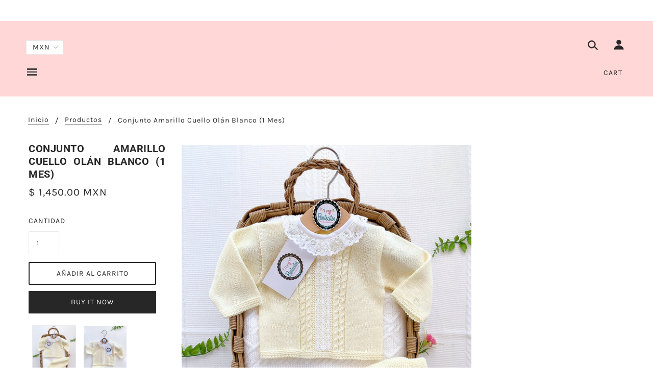

--- FILE ---
content_type: text/javascript
request_url: https://bostecitos.com/cdn/shop/t/11/assets/theme.min.js?v=34520451486884575221564258211
body_size: 56525
content:
/*! VelocityJS.org (1.5.0). (C) 2014 Julian Shapiro. MIT @license: en.wikipedia.org/wiki/MIT_License */
/*! VelocityJS.org jQuery Shim (1.0.1). (C) 2014 The jQuery Foundation. MIT @license: en.wikipedia.org/wiki/MIT_License. */
!function(t){"use strict";function e(t){var e=t.length,n=i.type(t);return"function"!==n&&!i.isWindow(t)&&(!(1!==t.nodeType||!e)||"array"===n||0===e||"number"==typeof e&&e>0&&e-1 in t)}if(!t.jQuery){var i=function(t,e){return new i.fn.init(t,e)};i.isWindow=function(t){return t&&t===t.window},i.type=function(t){return t?"object"==typeof t||"function"==typeof t?o[s.call(t)]||"object":typeof t:t+""},i.isArray=Array.isArray||function(t){return"array"===i.type(t)},i.isPlainObject=function(t){var e;if(!t||"object"!==i.type(t)||t.nodeType||i.isWindow(t))return!1;try{if(t.constructor&&!r.call(t,"constructor")&&!r.call(t.constructor.prototype,"isPrototypeOf"))return!1}catch(t){return!1}for(e in t);return void 0===e||r.call(t,e)},i.each=function(t,i,n){var o=0,r=t.length,s=e(t);if(n){if(s)for(;o<r&&!1!==i.apply(t[o],n);o++);else for(o in t)if(t.hasOwnProperty(o)&&!1===i.apply(t[o],n))break}else if(s)for(;o<r&&!1!==i.call(t[o],o,t[o]);o++);else for(o in t)if(t.hasOwnProperty(o)&&!1===i.call(t[o],o,t[o]))break;return t},i.data=function(t,e,o){if(void 0===o){var r=t[i.expando],s=r&&n[r];if(void 0===e)return s;if(s&&e in s)return s[e]}else if(void 0!==e){var a=t[i.expando]||(t[i.expando]=++i.uuid);return n[a]=n[a]||{},n[a][e]=o,o}},i.removeData=function(t,e){var o=t[i.expando],r=o&&n[o];r&&(e?i.each(e,function(t,e){delete r[e]}):delete n[o])},i.extend=function(){var t,e,n,o,r,s,a=arguments[0]||{},l=1,u=arguments.length,c=!1;for("boolean"==typeof a&&(c=a,a=arguments[l]||{},l++),"object"!=typeof a&&"function"!==i.type(a)&&(a={}),l===u&&(a=this,l--);l<u;l++)if(r=arguments[l])for(o in r)r.hasOwnProperty(o)&&(t=a[o],n=r[o],a!==n&&(c&&n&&(i.isPlainObject(n)||(e=i.isArray(n)))?(e?(e=!1,s=t&&i.isArray(t)?t:[]):s=t&&i.isPlainObject(t)?t:{},a[o]=i.extend(c,s,n)):void 0!==n&&(a[o]=n)));return a},i.queue=function(t,n,o){if(t){n=(n||"fx")+"queue";var r=i.data(t,n);return o?(!r||i.isArray(o)?r=i.data(t,n,function(t,i){var n=[];return t&&(e(Object(t))?function(t,e){for(var i=+e.length,n=0,o=t.length;n<i;)t[o++]=e[n++];if(i!==i)for(;void 0!==e[n];)t[o++]=e[n++];t.length=o}(n,"string"==typeof t?[t]:t):[].push.call(n,t)),n}(o)):r.push(o),r):r||[]}},i.dequeue=function(t,e){i.each(t.nodeType?[t]:t,function(t,n){e=e||"fx";var o=i.queue(n,e),r=o.shift();"inprogress"===r&&(r=o.shift()),r&&("fx"===e&&o.unshift("inprogress"),r.call(n,function(){i.dequeue(n,e)}))})},i.fn=i.prototype={init:function(t){if(t.nodeType)return this[0]=t,this;throw new Error("Not a DOM node.")},offset:function(){var e=this[0].getBoundingClientRect?this[0].getBoundingClientRect():{top:0,left:0};return{top:e.top+(t.pageYOffset||document.scrollTop||0)-(document.clientTop||0),left:e.left+(t.pageXOffset||document.scrollLeft||0)-(document.clientLeft||0)}},position:function(){var t=this[0],e=function(t){for(var e=t.offsetParent;e&&"html"!==e.nodeName.toLowerCase()&&e.style&&"static"===e.style.position;)e=e.offsetParent;return e||document}(t),n=this.offset(),o=/^(?:body|html)$/i.test(e.nodeName)?{top:0,left:0}:i(e).offset();return n.top-=parseFloat(t.style.marginTop)||0,n.left-=parseFloat(t.style.marginLeft)||0,e.style&&(o.top+=parseFloat(e.style.borderTopWidth)||0,o.left+=parseFloat(e.style.borderLeftWidth)||0),{top:n.top-o.top,left:n.left-o.left}}};var n={};i.expando="velocity"+(new Date).getTime(),i.uuid=0;for(var o={},r=o.hasOwnProperty,s=o.toString,a="Boolean Number String Function Array Date RegExp Object Error".split(" "),l=0;l<a.length;l++)o["[object "+a[l]+"]"]=a[l].toLowerCase();i.fn.init.prototype=i.fn,t.Velocity={Utilities:i}}}(window),function(t){"use strict";"object"==typeof module&&"object"==typeof module.exports?module.exports=t():"function"==typeof define&&define.amd?define(t):t()}(function(){"use strict";return function(t,e,i,n){/* Array compacting. Copyright Lo-Dash. MIT License: https://github.com/lodash/lodash/blob/master/LICENSE.txt */
function o(t){for(var e=-1,i=t?t.length:0,n=[];++e<i;){var o=t[e];o&&n.push(o)}return n}function r(t){return b.isWrapped(t)?t=y.call(t):b.isNode(t)&&(t=[t]),t}function s(t){var e=f.data(t,"velocity");return null===e?n:e}function a(t,e){var i=s(t);i&&i.delayTimer&&!i.delayPaused&&(i.delayRemaining=i.delay-e+i.delayBegin,i.delayPaused=!0,clearTimeout(i.delayTimer.setTimeout))}function l(t,e){var i=s(t);i&&i.delayTimer&&i.delayPaused&&(i.delayPaused=!1,i.delayTimer.setTimeout=setTimeout(i.delayTimer.next,i.delayRemaining))}function u(t){return function(e){return Math.round(e*t)*(1/t)}}/* Bezier curve function generator. Copyright Gaetan Renaudeau. MIT License: http://en.wikipedia.org/wiki/MIT_License */
function c(t,i,n,o){function r(t,e){return 1-3*e+3*t}function s(t,e){return 3*e-6*t}function a(t){return 3*t}function l(t,e,i){return((r(e,i)*t+s(e,i))*t+a(e))*t}function u(t,e,i){return 3*r(e,i)*t*t+2*s(e,i)*t+a(e)}function c(e,i){for(var o=0;o<m;++o){var r=u(i,t,n);if(0===r)return i;i-=(l(i,t,n)-e)/r}return i}function d(){for(var e=0;e<w;++e)S[e]=l(e*b,t,n)}function p(e,i,o){var r,s,a=0;do{s=i+(o-i)/2,r=l(s,t,n)-e,r>0?o=s:i=s}while(Math.abs(r)>v&&++a<y);return s}function h(e){for(var i=0,o=1,r=w-1;o!==r&&S[o]<=e;++o)i+=b;--o;var s=(e-S[o])/(S[o+1]-S[o]),a=i+s*b,l=u(a,t,n);return l>=g?c(e,a):0===l?a:p(e,i,i+b)}function f(){k=!0,t===i&&n===o||d()}var m=4,g=.001,v=1e-7,y=10,w=11,b=1/(w-1),_="Float32Array"in e;if(4!==arguments.length)return!1;for(var x=0;x<4;++x)if("number"!=typeof arguments[x]||isNaN(arguments[x])||!isFinite(arguments[x]))return!1;t=Math.min(t,1),n=Math.min(n,1),t=Math.max(t,0),n=Math.max(n,0);var S=_?new Float32Array(w):new Array(w),k=!1,C=function(e){return k||f(),t===i&&n===o?e:0===e?0:1===e?1:l(h(e),i,o)};C.getControlPoints=function(){return[{x:t,y:i},{x:n,y:o}]};var T="generateBezier("+[t,i,n,o]+")";return C.toString=function(){return T},C}function d(t,e){var i=t;return b.isString(t)?k.Easings[t]||(i=!1):i=b.isArray(t)&&1===t.length?u.apply(null,t):b.isArray(t)&&2===t.length?C.apply(null,t.concat([e])):!(!b.isArray(t)||4!==t.length)&&c.apply(null,t),!1===i&&(i=k.Easings[k.defaults.easing]?k.defaults.easing:S),i}function p(t){if(t){var e=k.timestamp&&!0!==t?t:v.now(),i=k.State.calls.length;i>1e4&&(k.State.calls=o(k.State.calls),i=k.State.calls.length);for(var r=0;r<i;r++)if(k.State.calls[r]){var a=k.State.calls[r],l=a[0],u=a[2],c=a[3],d=!!c,g=null,y=a[5],w=a[6];if(c||(c=k.State.calls[r][3]=e-16),y){if(!0!==y.resume)continue;c=a[3]=Math.round(e-w-16),a[5]=null}w=a[6]=e-c;for(var _=Math.min(w/u.duration,1),x=0,S=l.length;x<S;x++){var C=l[x],I=C.element;if(s(I)){var P=!1;if(u.display!==n&&null!==u.display&&"none"!==u.display){if("flex"===u.display){var L=["-webkit-box","-moz-box","-ms-flexbox","-webkit-flex"];f.each(L,function(t,e){T.setPropertyValue(I,"display",e)})}T.setPropertyValue(I,"display",u.display)}u.visibility!==n&&"hidden"!==u.visibility&&T.setPropertyValue(I,"visibility",u.visibility);for(var z in C)if(C.hasOwnProperty(z)&&"element"!==z){var E,A=C[z],H=b.isString(A.easing)?k.Easings[A.easing]:A.easing;if(b.isString(A.pattern)){var O=1===_?function(t,e,i){var n=A.endValue[e];return i?Math.round(n):n}:function(t,e,i){var n=A.startValue[e],o=A.endValue[e]-n,r=n+o*H(_,u,o);return i?Math.round(r):r};E=A.pattern.replace(/{(\d+)(!)?}/g,O)}else if(1===_)E=A.endValue;else{var M=A.endValue-A.startValue;E=A.startValue+M*H(_,u,M)}if(!d&&E===A.currentValue)continue;if(A.currentValue=E,"tween"===z)g=E;else{var V;if(T.Hooks.registered[z]){V=T.Hooks.getRoot(z);var F=s(I).rootPropertyValueCache[V];F&&(A.rootPropertyValue=F)}var j=T.setPropertyValue(I,z,A.currentValue+(m<9&&0===parseFloat(E)?"":A.unitType),A.rootPropertyValue,A.scrollData);T.Hooks.registered[z]&&(T.Normalizations.registered[V]?s(I).rootPropertyValueCache[V]=T.Normalizations.registered[V]("extract",null,j[1]):s(I).rootPropertyValueCache[V]=j[1]),"transform"===j[0]&&(P=!0)}}u.mobileHA&&s(I).transformCache.translate3d===n&&(s(I).transformCache.translate3d="(0px, 0px, 0px)",P=!0),P&&T.flushTransformCache(I)}}u.display!==n&&"none"!==u.display&&(k.State.calls[r][2].display=!1),u.visibility!==n&&"hidden"!==u.visibility&&(k.State.calls[r][2].visibility=!1),u.progress&&u.progress.call(a[1],a[1],_,Math.max(0,c+u.duration-e),c,g),1===_&&h(r)}}k.State.isTicking&&$(p)}function h(t,e){if(!k.State.calls[t])return!1;for(var i=k.State.calls[t][0],o=k.State.calls[t][1],r=k.State.calls[t][2],a=k.State.calls[t][4],l=!1,u=0,c=i.length;u<c;u++){var d=i[u].element;e||r.loop||("none"===r.display&&T.setPropertyValue(d,"display",r.display),"hidden"===r.visibility&&T.setPropertyValue(d,"visibility",r.visibility));var p=s(d);if(!0!==r.loop&&(f.queue(d)[1]===n||!/\.velocityQueueEntryFlag/i.test(f.queue(d)[1]))&&p){p.isAnimating=!1,p.rootPropertyValueCache={};var h=!1;f.each(T.Lists.transforms3D,function(t,e){var i=/^scale/.test(e)?1:0,o=p.transformCache[e];p.transformCache[e]!==n&&new RegExp("^\\("+i+"[^.]").test(o)&&(h=!0,delete p.transformCache[e])}),r.mobileHA&&(h=!0,delete p.transformCache.translate3d),h&&T.flushTransformCache(d),T.Values.removeClass(d,"velocity-animating")}if(!e&&r.complete&&!r.loop&&u===c-1)try{r.complete.call(o,o)}catch(t){setTimeout(function(){throw t},1)}a&&!0!==r.loop&&a(o),p&&!0===r.loop&&!e&&(f.each(p.tweensContainer,function(t,e){if(/^rotate/.test(t)&&(parseFloat(e.startValue)-parseFloat(e.endValue))%360==0){var i=e.startValue;e.startValue=e.endValue,e.endValue=i}/^backgroundPosition/.test(t)&&100===parseFloat(e.endValue)&&"%"===e.unitType&&(e.endValue=0,e.startValue=100)}),k(d,"reverse",{loop:!0,delay:r.delay})),!1!==r.queue&&f.dequeue(d,r.queue)}k.State.calls[t]=!1;for(var m=0,g=k.State.calls.length;m<g;m++)if(!1!==k.State.calls[m]){l=!0;break}!1===l&&(k.State.isTicking=!1,delete k.State.calls,k.State.calls=[])}var f,m=function(){if(i.documentMode)return i.documentMode;for(var t=7;t>4;t--){var e=i.createElement("div");if(e.innerHTML="\x3c!--[if IE "+t+"]><span></span><![endif]--\x3e",e.getElementsByTagName("span").length)return e=null,t}return n}(),g=function(){var t=0;return e.webkitRequestAnimationFrame||e.mozRequestAnimationFrame||function(e){var i,n=(new Date).getTime();/* Technique by Erik Moller. MIT license: https://gist.github.com/paulirish/1579671 */
return i=Math.max(0,16-(n-t)),t=n+i,setTimeout(function(){e(n+i)},i)}}(),v=function(){var t=e.performance||{};if("function"!=typeof t.now){var i=t.timing&&t.timing.navigationStart?t.timing.navigationStart:(new Date).getTime();t.now=function(){return(new Date).getTime()-i}}return t}(),y=function(){var t=Array.prototype.slice;try{return t.call(i.documentElement),t}catch(e){return function(e,i){var n=this.length;if("number"!=typeof e&&(e=0),"number"!=typeof i&&(i=n),this.slice)return t.call(this,e,i);var o,r=[],s=e>=0?e:Math.max(0,n+e),a=i<0?n+i:Math.min(i,n),l=a-s;if(l>0)if(r=new Array(l),this.charAt)for(o=0;o<l;o++)r[o]=this.charAt(s+o);else for(o=0;o<l;o++)r[o]=this[s+o];return r}}}(),w=function(){return Array.prototype.includes?function(t,e){return t.includes(e)}:Array.prototype.indexOf?function(t,e){return t.indexOf(e)>=0}:function(t,e){for(var i=0;i<t.length;i++)if(t[i]===e)return!0;return!1}},b={isNumber:function(t){return"number"==typeof t},isString:function(t){return"string"==typeof t},isArray:Array.isArray||function(t){return"[object Array]"===Object.prototype.toString.call(t)},isFunction:function(t){return"[object Function]"===Object.prototype.toString.call(t)},isNode:function(t){return t&&t.nodeType},isWrapped:function(t){return t&&t!==e&&b.isNumber(t.length)&&!b.isString(t)&&!b.isFunction(t)&&!b.isNode(t)&&(0===t.length||b.isNode(t[0]))},isSVG:function(t){return e.SVGElement&&t instanceof e.SVGElement},isEmptyObject:function(t){for(var e in t)if(t.hasOwnProperty(e))return!1;return!0}},_=!1;if(t.fn&&t.fn.jquery?(f=t,_=!0):f=e.Velocity.Utilities,m<=8&&!_)throw new Error("Velocity: IE8 and below require jQuery to be loaded before Velocity.");if(m<=7)return void(jQuery.fn.velocity=jQuery.fn.animate);var x=400,S="swing",k={State:{isMobile:/Android|webOS|iPhone|iPad|iPod|BlackBerry|IEMobile|Opera Mini/i.test(navigator.userAgent),isAndroid:/Android/i.test(navigator.userAgent),isGingerbread:/Android 2\.3\.[3-7]/i.test(navigator.userAgent),isChrome:e.chrome,isFirefox:/Firefox/i.test(navigator.userAgent),prefixElement:i.createElement("div"),prefixMatches:{},scrollAnchor:null,scrollPropertyLeft:null,scrollPropertyTop:null,isTicking:!1,calls:[],delayedElements:{count:0}},CSS:{},Utilities:f,Redirects:{},Easings:{},Promise:e.Promise,defaults:{queue:"",duration:x,easing:S,begin:n,complete:n,progress:n,display:n,visibility:n,loop:!1,delay:!1,mobileHA:!0,_cacheValues:!0,promiseRejectEmpty:!0},init:function(t){f.data(t,"velocity",{isSVG:b.isSVG(t),isAnimating:!1,computedStyle:null,tweensContainer:null,rootPropertyValueCache:{},transformCache:{}})},hook:null,mock:!1,version:{major:1,minor:5,patch:0},debug:!1,timestamp:!0,pauseAll:function(t){var e=(new Date).getTime();f.each(k.State.calls,function(e,i){if(i){if(t!==n&&(i[2].queue!==t||!1===i[2].queue))return!0;i[5]={resume:!1}}}),f.each(k.State.delayedElements,function(t,i){i&&a(i,e)})},resumeAll:function(t){var e=(new Date).getTime();f.each(k.State.calls,function(e,i){if(i){if(t!==n&&(i[2].queue!==t||!1===i[2].queue))return!0;i[5]&&(i[5].resume=!0)}}),f.each(k.State.delayedElements,function(t,i){i&&l(i,e)})}};e.pageYOffset!==n?(k.State.scrollAnchor=e,k.State.scrollPropertyLeft="pageXOffset",k.State.scrollPropertyTop="pageYOffset"):(k.State.scrollAnchor=i.documentElement||i.body.parentNode||i.body,k.State.scrollPropertyLeft="scrollLeft",k.State.scrollPropertyTop="scrollTop");/* Runge-Kutta spring physics function generator. Adapted from Framer.js, copyright Koen Bok. MIT License: http://en.wikipedia.org/wiki/MIT_License */
/* Given a tension, friction, and duration, a simulation at 60FPS will first run without a defined duration in order to calculate the full path. A second pass
		 then adjusts the time delta -- using the relation between actual time and duration -- to calculate the path for the duration-constrained animation. */
var C=function(){function t(t){return-t.tension*t.x-t.friction*t.v}function e(e,i,n){var o={x:e.x+n.dx*i,v:e.v+n.dv*i,tension:e.tension,friction:e.friction};return{dx:o.v,dv:t(o)}}function i(i,n){var o={dx:i.v,dv:t(i)},r=e(i,.5*n,o),s=e(i,.5*n,r),a=e(i,n,s),l=1/6*(o.dx+2*(r.dx+s.dx)+a.dx),u=1/6*(o.dv+2*(r.dv+s.dv)+a.dv);return i.x=i.x+l*n,i.v=i.v+u*n,i}return function t(e,n,o){var r,s,a,l={x:-1,v:0,tension:null,friction:null},u=[0],c=0;for(e=parseFloat(e)||500,n=parseFloat(n)||20,o=o||null,l.tension=e,l.friction=n,r=null!==o,r?(c=t(e,n),s=c/o*.016):s=.016;a=i(a||l,s),u.push(1+a.x),c+=16,Math.abs(a.x)>1e-4&&Math.abs(a.v)>1e-4;);return r?function(t){return u[t*(u.length-1)|0]}:c}}();k.Easings={linear:function(t){return t},swing:function(t){return.5-Math.cos(t*Math.PI)/2},spring:function(t){return 1-Math.cos(4.5*t*Math.PI)*Math.exp(6*-t)}},f.each([["ease",[.25,.1,.25,1]],["ease-in",[.42,0,1,1]],["ease-out",[0,0,.58,1]],["ease-in-out",[.42,0,.58,1]],["easeInSine",[.47,0,.745,.715]],["easeOutSine",[.39,.575,.565,1]],["easeInOutSine",[.445,.05,.55,.95]],["easeInQuad",[.55,.085,.68,.53]],["easeOutQuad",[.25,.46,.45,.94]],["easeInOutQuad",[.455,.03,.515,.955]],["easeInCubic",[.55,.055,.675,.19]],["easeOutCubic",[.215,.61,.355,1]],["easeInOutCubic",[.645,.045,.355,1]],["easeInQuart",[.895,.03,.685,.22]],["easeOutQuart",[.165,.84,.44,1]],["easeInOutQuart",[.77,0,.175,1]],["easeInQuint",[.755,.05,.855,.06]],["easeOutQuint",[.23,1,.32,1]],["easeInOutQuint",[.86,0,.07,1]],["easeInExpo",[.95,.05,.795,.035]],["easeOutExpo",[.19,1,.22,1]],["easeInOutExpo",[1,0,0,1]],["easeInCirc",[.6,.04,.98,.335]],["easeOutCirc",[.075,.82,.165,1]],["easeInOutCirc",[.785,.135,.15,.86]]],function(t,e){k.Easings[e[0]]=c.apply(null,e[1])});var T=k.CSS={RegEx:{isHex:/^#([A-f\d]{3}){1,2}$/i,valueUnwrap:/^[A-z]+\((.*)\)$/i,wrappedValueAlreadyExtracted:/[0-9.]+ [0-9.]+ [0-9.]+( [0-9.]+)?/,valueSplit:/([A-z]+\(.+\))|(([A-z0-9#-.]+?)(?=\s|$))/gi},Lists:{colors:["fill","stroke","stopColor","color","backgroundColor","borderColor","borderTopColor","borderRightColor","borderBottomColor","borderLeftColor","outlineColor"],transformsBase:["translateX","translateY","scale","scaleX","scaleY","skewX","skewY","rotateZ"],transforms3D:["transformPerspective","translateZ","scaleZ","rotateX","rotateY"],units:["%","em","ex","ch","rem","vw","vh","vmin","vmax","cm","mm","Q","in","pc","pt","px","deg","grad","rad","turn","s","ms"],colorNames:{aliceblue:"240,248,255",antiquewhite:"250,235,215",aquamarine:"127,255,212",aqua:"0,255,255",azure:"240,255,255",beige:"245,245,220",bisque:"255,228,196",black:"0,0,0",blanchedalmond:"255,235,205",blueviolet:"138,43,226",blue:"0,0,255",brown:"165,42,42",burlywood:"222,184,135",cadetblue:"95,158,160",chartreuse:"127,255,0",chocolate:"210,105,30",coral:"255,127,80",cornflowerblue:"100,149,237",cornsilk:"255,248,220",crimson:"220,20,60",cyan:"0,255,255",darkblue:"0,0,139",darkcyan:"0,139,139",darkgoldenrod:"184,134,11",darkgray:"169,169,169",darkgrey:"169,169,169",darkgreen:"0,100,0",darkkhaki:"189,183,107",darkmagenta:"139,0,139",darkolivegreen:"85,107,47",darkorange:"255,140,0",darkorchid:"153,50,204",darkred:"139,0,0",darksalmon:"233,150,122",darkseagreen:"143,188,143",darkslateblue:"72,61,139",darkslategray:"47,79,79",darkturquoise:"0,206,209",darkviolet:"148,0,211",deeppink:"255,20,147",deepskyblue:"0,191,255",dimgray:"105,105,105",dimgrey:"105,105,105",dodgerblue:"30,144,255",firebrick:"178,34,34",floralwhite:"255,250,240",forestgreen:"34,139,34",fuchsia:"255,0,255",gainsboro:"220,220,220",ghostwhite:"248,248,255",gold:"255,215,0",goldenrod:"218,165,32",gray:"128,128,128",grey:"128,128,128",greenyellow:"173,255,47",green:"0,128,0",honeydew:"240,255,240",hotpink:"255,105,180",indianred:"205,92,92",indigo:"75,0,130",ivory:"255,255,240",khaki:"240,230,140",lavenderblush:"255,240,245",lavender:"230,230,250",lawngreen:"124,252,0",lemonchiffon:"255,250,205",lightblue:"173,216,230",lightcoral:"240,128,128",lightcyan:"224,255,255",lightgoldenrodyellow:"250,250,210",lightgray:"211,211,211",lightgrey:"211,211,211",lightgreen:"144,238,144",lightpink:"255,182,193",lightsalmon:"255,160,122",lightseagreen:"32,178,170",lightskyblue:"135,206,250",lightslategray:"119,136,153",lightsteelblue:"176,196,222",lightyellow:"255,255,224",limegreen:"50,205,50",lime:"0,255,0",linen:"250,240,230",magenta:"255,0,255",maroon:"128,0,0",mediumaquamarine:"102,205,170",mediumblue:"0,0,205",mediumorchid:"186,85,211",mediumpurple:"147,112,219",mediumseagreen:"60,179,113",mediumslateblue:"123,104,238",mediumspringgreen:"0,250,154",mediumturquoise:"72,209,204",mediumvioletred:"199,21,133",midnightblue:"25,25,112",mintcream:"245,255,250",mistyrose:"255,228,225",moccasin:"255,228,181",navajowhite:"255,222,173",navy:"0,0,128",oldlace:"253,245,230",olivedrab:"107,142,35",olive:"128,128,0",orangered:"255,69,0",orange:"255,165,0",orchid:"218,112,214",palegoldenrod:"238,232,170",palegreen:"152,251,152",paleturquoise:"175,238,238",palevioletred:"219,112,147",papayawhip:"255,239,213",peachpuff:"255,218,185",peru:"205,133,63",pink:"255,192,203",plum:"221,160,221",powderblue:"176,224,230",purple:"128,0,128",red:"255,0,0",rosybrown:"188,143,143",royalblue:"65,105,225",saddlebrown:"139,69,19",salmon:"250,128,114",sandybrown:"244,164,96",seagreen:"46,139,87",seashell:"255,245,238",sienna:"160,82,45",silver:"192,192,192",skyblue:"135,206,235",slateblue:"106,90,205",slategray:"112,128,144",snow:"255,250,250",springgreen:"0,255,127",steelblue:"70,130,180",tan:"210,180,140",teal:"0,128,128",thistle:"216,191,216",tomato:"255,99,71",turquoise:"64,224,208",violet:"238,130,238",wheat:"245,222,179",whitesmoke:"245,245,245",white:"255,255,255",yellowgreen:"154,205,50",yellow:"255,255,0"}},Hooks:{templates:{textShadow:["Color X Y Blur","black 0px 0px 0px"],boxShadow:["Color X Y Blur Spread","black 0px 0px 0px 0px"],clip:["Top Right Bottom Left","0px 0px 0px 0px"],backgroundPosition:["X Y","0% 0%"],transformOrigin:["X Y Z","50% 50% 0px"],perspectiveOrigin:["X Y","50% 50%"]},registered:{},register:function(){for(var t=0;t<T.Lists.colors.length;t++){var e="color"===T.Lists.colors[t]?"0 0 0 1":"255 255 255 1";T.Hooks.templates[T.Lists.colors[t]]=["Red Green Blue Alpha",e]}var i,n,o;if(m)for(i in T.Hooks.templates)if(T.Hooks.templates.hasOwnProperty(i)){n=T.Hooks.templates[i],o=n[0].split(" ");var r=n[1].match(T.RegEx.valueSplit);"Color"===o[0]&&(o.push(o.shift()),r.push(r.shift()),T.Hooks.templates[i]=[o.join(" "),r.join(" ")])}for(i in T.Hooks.templates)if(T.Hooks.templates.hasOwnProperty(i)){n=T.Hooks.templates[i],o=n[0].split(" ");for(var s in o)if(o.hasOwnProperty(s)){var a=i+o[s],l=s;T.Hooks.registered[a]=[i,l]}}},getRoot:function(t){var e=T.Hooks.registered[t];return e?e[0]:t},getUnit:function(t,e){var i=(t.substr(e||0,5).match(/^[a-z%]+/)||[])[0]||"";return i&&w(T.Lists.units,i)?i:""},fixColors:function(t){return t.replace(/(rgba?\(\s*)?(\b[a-z]+\b)/g,function(t,e,i){return T.Lists.colorNames.hasOwnProperty(i)?(e||"rgba(")+T.Lists.colorNames[i]+(e?"":",1)"):e+i})},cleanRootPropertyValue:function(t,e){return T.RegEx.valueUnwrap.test(e)&&(e=e.match(T.RegEx.valueUnwrap)[1]),T.Values.isCSSNullValue(e)&&(e=T.Hooks.templates[t][1]),e},extractValue:function(t,e){var i=T.Hooks.registered[t];if(i){var n=i[0],o=i[1];return e=T.Hooks.cleanRootPropertyValue(n,e),e.toString().match(T.RegEx.valueSplit)[o]}return e},injectValue:function(t,e,i){var n=T.Hooks.registered[t];if(n){var o,r=n[0],s=n[1];return i=T.Hooks.cleanRootPropertyValue(r,i),o=i.toString().match(T.RegEx.valueSplit),o[s]=e,o.join(" ")}return i}},Normalizations:{registered:{clip:function(t,e,i){switch(t){case"name":return"clip";case"extract":var n;return T.RegEx.wrappedValueAlreadyExtracted.test(i)?n=i:(n=i.toString().match(T.RegEx.valueUnwrap),n=n?n[1].replace(/,(\s+)?/g," "):i),n;case"inject":return"rect("+i+")"}},blur:function(t,e,i){switch(t){case"name":return k.State.isFirefox?"filter":"-webkit-filter";case"extract":var n=parseFloat(i);if(!n&&0!==n){var o=i.toString().match(/blur\(([0-9]+[A-z]+)\)/i);n=o?o[1]:0}return n;case"inject":return parseFloat(i)?"blur("+i+")":"none"}},opacity:function(t,e,i){if(m<=8)switch(t){case"name":return"filter";case"extract":var n=i.toString().match(/alpha\(opacity=(.*)\)/i);return i=n?n[1]/100:1;case"inject":return e.style.zoom=1,parseFloat(i)>=1?"":"alpha(opacity="+parseInt(100*parseFloat(i),10)+")"}else switch(t){case"name":return"opacity";case"extract":case"inject":return i}}},register:function(){function t(t,e,i){if("border-box"===T.getPropertyValue(e,"boxSizing").toString().toLowerCase()===(i||!1)){var n,o,r=0,s="width"===t?["Left","Right"]:["Top","Bottom"],a=["padding"+s[0],"padding"+s[1],"border"+s[0]+"Width","border"+s[1]+"Width"];for(n=0;n<a.length;n++)o=parseFloat(T.getPropertyValue(e,a[n])),isNaN(o)||(r+=o);return i?-r:r}return 0}function e(e,i){return function(n,o,r){switch(n){case"name":return e;case"extract":return parseFloat(r)+t(e,o,i);case"inject":return parseFloat(r)-t(e,o,i)+"px"}}}m&&!(m>9)||k.State.isGingerbread||(T.Lists.transformsBase=T.Lists.transformsBase.concat(T.Lists.transforms3D));for(var i=0;i<T.Lists.transformsBase.length;i++)!function(){var t=T.Lists.transformsBase[i];T.Normalizations.registered[t]=function(e,i,o){switch(e){case"name":return"transform";case"extract":return s(i)===n||s(i).transformCache[t]===n?/^scale/i.test(t)?1:0:s(i).transformCache[t].replace(/[()]/g,"");case"inject":var r=!1;switch(t.substr(0,t.length-1)){case"translate":r=!/(%|px|em|rem|vw|vh|\d)$/i.test(o);break;case"scal":case"scale":k.State.isAndroid&&s(i).transformCache[t]===n&&o<1&&(o=1),r=!/(\d)$/i.test(o);break;case"skew":case"rotate":r=!/(deg|\d)$/i.test(o)}return r||(s(i).transformCache[t]="("+o+")"),s(i).transformCache[t]}}}();for(var o=0;o<T.Lists.colors.length;o++)!function(){var t=T.Lists.colors[o];T.Normalizations.registered[t]=function(e,i,o){switch(e){case"name":return t;case"extract":var r;if(T.RegEx.wrappedValueAlreadyExtracted.test(o))r=o;else{var s,a={black:"rgb(0, 0, 0)",blue:"rgb(0, 0, 255)",gray:"rgb(128, 128, 128)",green:"rgb(0, 128, 0)",red:"rgb(255, 0, 0)",white:"rgb(255, 255, 255)"};/^[A-z]+$/i.test(o)?s=a[o]!==n?a[o]:a.black:T.RegEx.isHex.test(o)?s="rgb("+T.Values.hexToRgb(o).join(" ")+")":/^rgba?\(/i.test(o)||(s=a.black),r=(s||o).toString().match(T.RegEx.valueUnwrap)[1].replace(/,(\s+)?/g," ")}return(!m||m>8)&&3===r.split(" ").length&&(r+=" 1"),r;case"inject":return/^rgb/.test(o)?o:(m<=8?4===o.split(" ").length&&(o=o.split(/\s+/).slice(0,3).join(" ")):3===o.split(" ").length&&(o+=" 1"),(m<=8?"rgb":"rgba")+"("+o.replace(/\s+/g,",").replace(/\.(\d)+(?=,)/g,"")+")")}}}();T.Normalizations.registered.innerWidth=e("width",!0),T.Normalizations.registered.innerHeight=e("height",!0),T.Normalizations.registered.outerWidth=e("width"),T.Normalizations.registered.outerHeight=e("height")}},Names:{camelCase:function(t){return t.replace(/-(\w)/g,function(t,e){return e.toUpperCase()})},SVGAttribute:function(t){var e="width|height|x|y|cx|cy|r|rx|ry|x1|x2|y1|y2";return(m||k.State.isAndroid&&!k.State.isChrome)&&(e+="|transform"),new RegExp("^("+e+")$","i").test(t)},prefixCheck:function(t){if(k.State.prefixMatches[t])return[k.State.prefixMatches[t],!0];for(var e=["","Webkit","Moz","ms","O"],i=0,n=e.length;i<n;i++){var o;if(o=0===i?t:e[i]+t.replace(/^\w/,function(t){return t.toUpperCase()}),b.isString(k.State.prefixElement.style[o]))return k.State.prefixMatches[t]=o,[o,!0]}return[t,!1]}},Values:{/* Hex to RGB conversion. Copyright Tim Down: http://stackoverflow.com/questions/5623838/rgb-to-hex-and-hex-to-rgb */
hexToRgb:function(t){var e,i=/^#?([a-f\d])([a-f\d])([a-f\d])$/i,n=/^#?([a-f\d]{2})([a-f\d]{2})([a-f\d]{2})$/i;return t=t.replace(i,function(t,e,i,n){return e+e+i+i+n+n}),e=n.exec(t),e?[parseInt(e[1],16),parseInt(e[2],16),parseInt(e[3],16)]:[0,0,0]},isCSSNullValue:function(t){return!t||/^(none|auto|transparent|(rgba\(0, ?0, ?0, ?0\)))$/i.test(t)},getUnitType:function(t){return/^(rotate|skew)/i.test(t)?"deg":/(^(scale|scaleX|scaleY|scaleZ|alpha|flexGrow|flexHeight|zIndex|fontWeight)$)|((opacity|red|green|blue|alpha)$)/i.test(t)?"":"px"},getDisplayType:function(t){var e=t&&t.tagName.toString().toLowerCase();return/^(b|big|i|small|tt|abbr|acronym|cite|code|dfn|em|kbd|strong|samp|var|a|bdo|br|img|map|object|q|script|span|sub|sup|button|input|label|select|textarea)$/i.test(e)?"inline":/^(li)$/i.test(e)?"list-item":/^(tr)$/i.test(e)?"table-row":/^(table)$/i.test(e)?"table":/^(tbody)$/i.test(e)?"table-row-group":"block"},addClass:function(t,e){if(t)if(t.classList)t.classList.add(e);else if(b.isString(t.className))t.className+=(t.className.length?" ":"")+e;else{var i=t.getAttribute(m<=7?"className":"class")||"";t.setAttribute("class",i+(i?" ":"")+e)}},removeClass:function(t,e){if(t)if(t.classList)t.classList.remove(e);else if(b.isString(t.className))t.className=t.className.toString().replace(new RegExp("(^|\\s)"+e.split(" ").join("|")+"(\\s|$)","gi")," ");else{var i=t.getAttribute(m<=7?"className":"class")||"";t.setAttribute("class",i.replace(new RegExp("(^|s)"+e.split(" ").join("|")+"(s|$)","gi")," "))}}},getPropertyValue:function(t,i,o,r){function a(t,i){var o=0;if(m<=8)o=f.css(t,i);else{var l=!1;/^(width|height)$/.test(i)&&0===T.getPropertyValue(t,"display")&&(l=!0,T.setPropertyValue(t,"display",T.Values.getDisplayType(t)));var u=function(){l&&T.setPropertyValue(t,"display","none")};if(!r){if("height"===i&&"border-box"!==T.getPropertyValue(t,"boxSizing").toString().toLowerCase()){var c=t.offsetHeight-(parseFloat(T.getPropertyValue(t,"borderTopWidth"))||0)-(parseFloat(T.getPropertyValue(t,"borderBottomWidth"))||0)-(parseFloat(T.getPropertyValue(t,"paddingTop"))||0)-(parseFloat(T.getPropertyValue(t,"paddingBottom"))||0);return u(),c}if("width"===i&&"border-box"!==T.getPropertyValue(t,"boxSizing").toString().toLowerCase()){var d=t.offsetWidth-(parseFloat(T.getPropertyValue(t,"borderLeftWidth"))||0)-(parseFloat(T.getPropertyValue(t,"borderRightWidth"))||0)-(parseFloat(T.getPropertyValue(t,"paddingLeft"))||0)-(parseFloat(T.getPropertyValue(t,"paddingRight"))||0);return u(),d}}var p;p=s(t)===n?e.getComputedStyle(t,null):s(t).computedStyle?s(t).computedStyle:s(t).computedStyle=e.getComputedStyle(t,null),"borderColor"===i&&(i="borderTopColor"),o=9===m&&"filter"===i?p.getPropertyValue(i):p[i],""!==o&&null!==o||(o=t.style[i]),u()}if("auto"===o&&/^(top|right|bottom|left)$/i.test(i)){var h=a(t,"position");("fixed"===h||"absolute"===h&&/top|left/i.test(i))&&(o=f(t).position()[i]+"px")}return o}var l;if(T.Hooks.registered[i]){var u=i,c=T.Hooks.getRoot(u);o===n&&(o=T.getPropertyValue(t,T.Names.prefixCheck(c)[0])),T.Normalizations.registered[c]&&(o=T.Normalizations.registered[c]("extract",t,o)),l=T.Hooks.extractValue(u,o)}else if(T.Normalizations.registered[i]){var d,p;d=T.Normalizations.registered[i]("name",t),"transform"!==d&&(p=a(t,T.Names.prefixCheck(d)[0]),T.Values.isCSSNullValue(p)&&T.Hooks.templates[i]&&(p=T.Hooks.templates[i][1])),l=T.Normalizations.registered[i]("extract",t,p)}if(!/^[\d-]/.test(l)){var h=s(t);if(h&&h.isSVG&&T.Names.SVGAttribute(i))if(/^(height|width)$/i.test(i))try{l=t.getBBox()[i]}catch(t){l=0}else l=t.getAttribute(i);else l=a(t,T.Names.prefixCheck(i)[0])}return T.Values.isCSSNullValue(l)&&(l=0),k.debug>=2&&console.log("Get "+i+": "+l),l},setPropertyValue:function(t,i,n,o,r){var a=i;if("scroll"===i)r.container?r.container["scroll"+r.direction]=n:"Left"===r.direction?e.scrollTo(n,r.alternateValue):e.scrollTo(r.alternateValue,n);else if(T.Normalizations.registered[i]&&"transform"===T.Normalizations.registered[i]("name",t))T.Normalizations.registered[i]("inject",t,n),a="transform",n=s(t).transformCache[i];else{if(T.Hooks.registered[i]){var l=i,u=T.Hooks.getRoot(i);o=o||T.getPropertyValue(t,u),n=T.Hooks.injectValue(l,n,o),i=u}if(T.Normalizations.registered[i]&&(n=T.Normalizations.registered[i]("inject",t,n),i=T.Normalizations.registered[i]("name",t)),a=T.Names.prefixCheck(i)[0],m<=8)try{t.style[a]=n}catch(t){k.debug&&console.log("Browser does not support ["+n+"] for ["+a+"]")}else{var c=s(t);c&&c.isSVG&&T.Names.SVGAttribute(i)?t.setAttribute(i,n):t.style[a]=n}k.debug>=2&&console.log("Set "+i+" ("+a+"): "+n)}return[a,n]},flushTransformCache:function(t){var e="",i=s(t);if((m||k.State.isAndroid&&!k.State.isChrome)&&i&&i.isSVG){var n=function(e){return parseFloat(T.getPropertyValue(t,e))},o={translate:[n("translateX"),n("translateY")],skewX:[n("skewX")],skewY:[n("skewY")],scale:1!==n("scale")?[n("scale"),n("scale")]:[n("scaleX"),n("scaleY")],rotate:[n("rotateZ"),0,0]};f.each(s(t).transformCache,function(t){/^translate/i.test(t)?t="translate":/^scale/i.test(t)?t="scale":/^rotate/i.test(t)&&(t="rotate"),o[t]&&(e+=t+"("+o[t].join(" ")+") ",delete o[t])})}else{var r,a;f.each(s(t).transformCache,function(i){if(r=s(t).transformCache[i],"transformPerspective"===i)return a=r,!0;9===m&&"rotateZ"===i&&(i="rotate"),e+=i+r+" "}),a&&(e="perspective"+a+" "+e)}T.setPropertyValue(t,"transform",e)}};T.Hooks.register(),T.Normalizations.register(),k.hook=function(t,e,i){var o;return t=r(t),f.each(t,function(t,r){if(s(r)===n&&k.init(r),i===n)o===n&&(o=T.getPropertyValue(r,e));else{var a=T.setPropertyValue(r,e,i);"transform"===a[0]&&k.CSS.flushTransformCache(r),o=a}}),o};var I=function(){function t(){return c?C.promise||null:m}function o(t,o){function r(r){var c,h;if(l.begin&&0===P)try{l.begin.call(v,v)}catch(t){setTimeout(function(){throw t},1)}if("scroll"===E){var m,g,x,S=/^x$/i.test(l.axis)?"Left":"Top",I=parseFloat(l.offset)||0;l.container?b.isWrapped(l.container)||b.isNode(l.container)?(l.container=l.container[0]||l.container,m=l.container["scroll"+S],x=m+f(t).position()[S.toLowerCase()]+I):l.container=null:(m=k.State.scrollAnchor[k.State["scrollProperty"+S]],g=k.State.scrollAnchor[k.State["scrollProperty"+("Left"===S?"Top":"Left")]],x=f(t).offset()[S.toLowerCase()]+I),u={scroll:{rootPropertyValue:!1,startValue:m,currentValue:m,endValue:x,unitType:"",easing:l.easing,scrollData:{container:l.container,direction:S,alternateValue:g}},element:t},k.debug&&console.log("tweensContainer (scroll): ",u.scroll,t)}else if("reverse"===E){if(!(c=s(t)))return;if(!c.tweensContainer)return void f.dequeue(t,l.queue);"none"===c.opts.display&&(c.opts.display="auto"),"hidden"===c.opts.visibility&&(c.opts.visibility="visible"),c.opts.loop=!1,c.opts.begin=null,c.opts.complete=null,_.easing||delete l.easing,_.duration||delete l.duration,l=f.extend({},c.opts,l),h=f.extend(!0,{},c?c.tweensContainer:null);for(var L in h)if(h.hasOwnProperty(L)&&"element"!==L){var z=h[L].startValue;h[L].startValue=h[L].currentValue=h[L].endValue,h[L].endValue=z,b.isEmptyObject(_)||(h[L].easing=l.easing),k.debug&&console.log("reverse tweensContainer ("+L+"): "+JSON.stringify(h[L]),t)}u=h}else if("start"===E){(c=s(t))&&c.tweensContainer&&!0===c.isAnimating&&(h=c.tweensContainer);var A=function(o,r){var s,d=T.Hooks.getRoot(o),p=!1,m=r[0],g=r[1],v=r[2];if(!(c&&c.isSVG||"tween"===d||!1!==T.Names.prefixCheck(d)[1]||T.Normalizations.registered[d]!==n))return void(k.debug&&console.log("Skipping ["+d+"] due to a lack of browser support."));(l.display!==n&&null!==l.display&&"none"!==l.display||l.visibility!==n&&"hidden"!==l.visibility)&&/opacity|filter/.test(o)&&!v&&0!==m&&(v=0),l._cacheValues&&h&&h[o]?(v===n&&(v=h[o].endValue+h[o].unitType),p=c.rootPropertyValueCache[d]):T.Hooks.registered[o]?v===n?(p=T.getPropertyValue(t,d),v=T.getPropertyValue(t,o,p)):p=T.Hooks.templates[d][1]:v===n&&(v=T.getPropertyValue(t,o));var y,w,_,x=!1,S=function(t,e){var i,n;return n=(e||"0").toString().toLowerCase().replace(/[%A-z]+$/,function(t){return i=t,""}),i||(i=T.Values.getUnitType(t)),[n,i]};if(v!==m&&b.isString(v)&&b.isString(m)){s="";var C=0,I=0,$=[],P=[],L=0,z=0,E=0;for(v=T.Hooks.fixColors(v),m=T.Hooks.fixColors(m);C<v.length&&I<m.length;){var A=v[C],H=m[I];if(/[\d\.-]/.test(A)&&/[\d\.-]/.test(H)){for(var O=A,M=H,V=".",j=".";++C<v.length;){if((A=v[C])===V)V="..";else if(!/\d/.test(A))break;O+=A}for(;++I<m.length;){if((H=m[I])===j)j="..";else if(!/\d/.test(H))break;M+=H}var N=T.Hooks.getUnit(v,C),R=T.Hooks.getUnit(m,I);if(C+=N.length,I+=R.length,N===R)O===M?s+=O+N:(s+="{"+$.length+(z?"!":"")+"}"+N,$.push(parseFloat(O)),P.push(parseFloat(M)));else{var W=parseFloat(O),q=parseFloat(M);s+=(L<5?"calc":"")+"("+(W?"{"+$.length+(z?"!":"")+"}":"0")+N+" + "+(q?"{"+($.length+(W?1:0))+(z?"!":"")+"}":"0")+R+")",W&&($.push(W),P.push(0)),q&&($.push(0),P.push(q))}}else{if(A!==H){L=0;break}s+=A,C++,I++,0===L&&"c"===A||1===L&&"a"===A||2===L&&"l"===A||3===L&&"c"===A||L>=4&&"("===A?L++:(L&&L<5||L>=4&&")"===A&&--L<5)&&(L=0),0===z&&"r"===A||1===z&&"g"===A||2===z&&"b"===A||3===z&&"a"===A||z>=3&&"("===A?(3===z&&"a"===A&&(E=1),z++):E&&","===A?++E>3&&(z=E=0):(E&&z<(E?5:4)||z>=(E?4:3)&&")"===A&&--z<(E?5:4))&&(z=E=0)}}C===v.length&&I===m.length||(k.debug&&console.error('Trying to pattern match mis-matched strings ["'+m+'", "'+v+'"]'),s=n),s&&($.length?(k.debug&&console.log('Pattern found "'+s+'" -> ',$,P,"["+v+","+m+"]"),v=$,m=P,w=_=""):s=n)}if(s||(y=S(o,v),v=y[0],_=y[1],y=S(o,m),m=y[0].replace(/^([+-\/*])=/,function(t,e){return x=e,""}),w=y[1],v=parseFloat(v)||0,m=parseFloat(m)||0,"%"===w&&(/^(fontSize|lineHeight)$/.test(o)?(m/=100,w="em"):/^scale/.test(o)?(m/=100,w=""):/(Red|Green|Blue)$/i.test(o)&&(m=m/100*255,w=""))),/[\/*]/.test(x))w=_;else if(_!==w&&0!==v)if(0===m)w=_;else{a=a||function(){var n={myParent:t.parentNode||i.body,position:T.getPropertyValue(t,"position"),fontSize:T.getPropertyValue(t,"fontSize")},o=n.position===F.lastPosition&&n.myParent===F.lastParent,r=n.fontSize===F.lastFontSize;F.lastParent=n.myParent,F.lastPosition=n.position,F.lastFontSize=n.fontSize;var s={};if(r&&o)s.emToPx=F.lastEmToPx,s.percentToPxWidth=F.lastPercentToPxWidth,s.percentToPxHeight=F.lastPercentToPxHeight;else{var a=c&&c.isSVG?i.createElementNS("http://www.w3.org/2000/svg","rect"):i.createElement("div");k.init(a),n.myParent.appendChild(a),f.each(["overflow","overflowX","overflowY"],function(t,e){k.CSS.setPropertyValue(a,e,"hidden")}),k.CSS.setPropertyValue(a,"position",n.position),k.CSS.setPropertyValue(a,"fontSize",n.fontSize),k.CSS.setPropertyValue(a,"boxSizing","content-box"),f.each(["minWidth","maxWidth","width","minHeight","maxHeight","height"],function(t,e){k.CSS.setPropertyValue(a,e,"100%")}),k.CSS.setPropertyValue(a,"paddingLeft","100em"),s.percentToPxWidth=F.lastPercentToPxWidth=(parseFloat(T.getPropertyValue(a,"width",null,!0))||1)/100,s.percentToPxHeight=F.lastPercentToPxHeight=(parseFloat(T.getPropertyValue(a,"height",null,!0))||1)/100,s.emToPx=F.lastEmToPx=(parseFloat(T.getPropertyValue(a,"paddingLeft"))||1)/100,n.myParent.removeChild(a)}return null===F.remToPx&&(F.remToPx=parseFloat(T.getPropertyValue(i.body,"fontSize"))||16),null===F.vwToPx&&(F.vwToPx=parseFloat(e.innerWidth)/100,F.vhToPx=parseFloat(e.innerHeight)/100),s.remToPx=F.remToPx,s.vwToPx=F.vwToPx,s.vhToPx=F.vhToPx,k.debug>=1&&console.log("Unit ratios: "+JSON.stringify(s),t),s}();var D=/margin|padding|left|right|width|text|word|letter/i.test(o)||/X$/.test(o)||"x"===o?"x":"y";switch(_){case"%":v*="x"===D?a.percentToPxWidth:a.percentToPxHeight;break;case"px":break;default:v*=a[_+"ToPx"]}switch(w){case"%":v*=1/("x"===D?a.percentToPxWidth:a.percentToPxHeight);break;case"px":break;default:v*=1/a[w+"ToPx"]}}switch(x){case"+":m=v+m;break;case"-":m=v-m;break;case"*":m*=v;break;case"/":m=v/m}u[o]={rootPropertyValue:p,startValue:v,currentValue:v,endValue:m,unitType:w,easing:g},s&&(u[o].pattern=s),k.debug&&console.log("tweensContainer ("+o+"): "+JSON.stringify(u[o]),t)};for(var H in y)if(y.hasOwnProperty(H)){var O=T.Names.camelCase(H),M=function(e,i){var n,r,s;return b.isFunction(e)&&(e=e.call(t,o,$)),b.isArray(e)?(n=e[0],!b.isArray(e[1])&&/^[\d-]/.test(e[1])||b.isFunction(e[1])||T.RegEx.isHex.test(e[1])?s=e[1]:b.isString(e[1])&&!T.RegEx.isHex.test(e[1])&&k.Easings[e[1]]||b.isArray(e[1])?(r=d(e[1],l.duration),s=e[2]):s=e[1]||e[2]):n=e,r=r||l.easing,b.isFunction(n)&&(n=n.call(t,o,$)),b.isFunction(s)&&(s=s.call(t,o,$)),[n||0,r,s]}(y[H]);if(w(T.Lists.colors,O)){var V=M[0],N=M[1],R=M[2];if(T.RegEx.isHex.test(V)){for(var W=["Red","Green","Blue"],q=T.Values.hexToRgb(V),D=R?T.Values.hexToRgb(R):n,B=0;B<W.length;B++){var U=[q[B]];N&&U.push(N),D!==n&&U.push(D[B]),A(O+W[B],U)}continue}}A(O,M)}u.element=t}u.element&&(T.Values.addClass(t,"velocity-animating"),j.push(u),c=s(t),c&&(""===l.queue&&(c.tweensContainer=u,c.opts=l),c.isAnimating=!0),P===$-1?(k.State.calls.push([j,v,l,null,C.resolver,null,0]),!1===k.State.isTicking&&(k.State.isTicking=!0,p())):P++)}var a,l=f.extend({},k.defaults,_),u={};switch(s(t)===n&&k.init(t),parseFloat(l.delay)&&!1!==l.queue&&f.queue(t,l.queue,function(e){k.velocityQueueEntryFlag=!0;var i=k.State.delayedElements.count++;k.State.delayedElements[i]=t;var n=function(t){return function(){k.State.delayedElements[t]=!1,e()}}(i);s(t).delayBegin=(new Date).getTime(),s(t).delay=parseFloat(l.delay),s(t).delayTimer={setTimeout:setTimeout(e,parseFloat(l.delay)),next:n}}),l.duration.toString().toLowerCase()){case"fast":l.duration=200;break;case"normal":l.duration=x;break;case"slow":l.duration=600;break;default:l.duration=parseFloat(l.duration)||1}if(!1!==k.mock&&(!0===k.mock?l.duration=l.delay=1:(l.duration*=parseFloat(k.mock)||1,l.delay*=parseFloat(k.mock)||1)),l.easing=d(l.easing,l.duration),l.begin&&!b.isFunction(l.begin)&&(l.begin=null),l.progress&&!b.isFunction(l.progress)&&(l.progress=null),l.complete&&!b.isFunction(l.complete)&&(l.complete=null),l.display!==n&&null!==l.display&&(l.display=l.display.toString().toLowerCase(),"auto"===l.display&&(l.display=k.CSS.Values.getDisplayType(t))),l.visibility!==n&&null!==l.visibility&&(l.visibility=l.visibility.toString().toLowerCase()),l.mobileHA=l.mobileHA&&k.State.isMobile&&!k.State.isGingerbread,!1===l.queue)if(l.delay){var c=k.State.delayedElements.count++;k.State.delayedElements[c]=t;var h=function(t){return function(){k.State.delayedElements[t]=!1,r()}}(c);s(t).delayBegin=(new Date).getTime(),s(t).delay=parseFloat(l.delay),s(t).delayTimer={setTimeout:setTimeout(r,parseFloat(l.delay)),next:h}}else r();else f.queue(t,l.queue,function(t,e){if(!0===e)return C.promise&&C.resolver(v),!0;k.velocityQueueEntryFlag=!0,r(t)});""!==l.queue&&"fx"!==l.queue||"inprogress"===f.queue(t)[0]||f.dequeue(t)}var u,c,m,g,v,y,_,S=arguments[0]&&(arguments[0].p||f.isPlainObject(arguments[0].properties)&&!arguments[0].properties.names||b.isString(arguments[0].properties));b.isWrapped(this)?(c=!1,g=0,v=this,m=this):(c=!0,g=1,v=S?arguments[0].elements||arguments[0].e:arguments[0]);var C={promise:null,resolver:null,rejecter:null};if(c&&k.Promise&&(C.promise=new k.Promise(function(t,e){C.resolver=t,C.rejecter=e})),S?(y=arguments[0].properties||arguments[0].p,_=arguments[0].options||arguments[0].o):(y=arguments[g],_=arguments[g+1]),!(v=r(v)))return void(C.promise&&(y&&_&&!1===_.promiseRejectEmpty?C.resolver():C.rejecter()));var $=v.length,P=0;if(!/^(stop|finish|finishAll|pause|resume)$/i.test(y)&&!f.isPlainObject(_)){var L=g+1;_={};for(var z=L;z<arguments.length;z++)b.isArray(arguments[z])||!/^(fast|normal|slow)$/i.test(arguments[z])&&!/^\d/.test(arguments[z])?b.isString(arguments[z])||b.isArray(arguments[z])?_.easing=arguments[z]:b.isFunction(arguments[z])&&(_.complete=arguments[z]):_.duration=arguments[z]}var E;switch(y){case"scroll":E="scroll";break;case"reverse":E="reverse";break;case"pause":var A=(new Date).getTime();return f.each(v,function(t,e){a(e,A)}),f.each(k.State.calls,function(t,e){var i=!1;e&&f.each(e[1],function(t,o){var r=_===n?"":_;return!0!==r&&e[2].queue!==r&&(_!==n||!1!==e[2].queue)||(f.each(v,function(t,n){if(n===o)return e[5]={resume:!1},i=!0,!1}),!i&&void 0)})}),t();case"resume":return f.each(v,function(t,e){l(e,A)}),f.each(k.State.calls,function(t,e){var i=!1;e&&f.each(e[1],function(t,o){var r=_===n?"":_;return!0!==r&&e[2].queue!==r&&(_!==n||!1!==e[2].queue)||!e[5]||(f.each(v,function(t,n){if(n===o)return e[5].resume=!0,i=!0,!1}),!i&&void 0)})}),t();case"finish":case"finishAll":case"stop":f.each(v,function(t,e){s(e)&&s(e).delayTimer&&(clearTimeout(s(e).delayTimer.setTimeout),s(e).delayTimer.next&&s(e).delayTimer.next(),delete s(e).delayTimer),"finishAll"!==y||!0!==_&&!b.isString(_)||(f.each(f.queue(e,b.isString(_)?_:""),function(t,e){b.isFunction(e)&&e()}),f.queue(e,b.isString(_)?_:"",[]))});var H=[];return f.each(k.State.calls,function(t,e){e&&f.each(e[1],function(i,o){var r=_===n?"":_;if(!0!==r&&e[2].queue!==r&&(_!==n||!1!==e[2].queue))return!0;f.each(v,function(i,n){if(n===o)if((!0===_||b.isString(_))&&(f.each(f.queue(n,b.isString(_)?_:""),function(t,e){b.isFunction(e)&&e(null,!0)}),f.queue(n,b.isString(_)?_:"",[])),"stop"===y){var a=s(n);a&&a.tweensContainer&&!1!==r&&f.each(a.tweensContainer,function(t,e){e.endValue=e.currentValue}),H.push(t)}else"finish"!==y&&"finishAll"!==y||(e[2].duration=1)})})}),"stop"===y&&(f.each(H,function(t,e){h(e,!0)}),C.promise&&C.resolver(v)),t();default:if(!f.isPlainObject(y)||b.isEmptyObject(y)){if(b.isString(y)&&k.Redirects[y]){u=f.extend({},_);var O=u.duration,M=u.delay||0;return!0===u.backwards&&(v=f.extend(!0,[],v).reverse()),f.each(v,function(t,e){parseFloat(u.stagger)?u.delay=M+parseFloat(u.stagger)*t:b.isFunction(u.stagger)&&(u.delay=M+u.stagger.call(e,t,$)),u.drag&&(u.duration=parseFloat(O)||(/^(callout|transition)/.test(y)?1e3:x),u.duration=Math.max(u.duration*(u.backwards?1-t/$:(t+1)/$),.75*u.duration,200)),k.Redirects[y].call(e,e,u||{},t,$,v,C.promise?C:n)}),t()}var V="Velocity: First argument ("+y+") was not a property map, a known action, or a registered redirect. Aborting.";return C.promise?C.rejecter(new Error(V)):e.console&&console.log(V),t()}E="start"}var F={lastParent:null,lastPosition:null,lastFontSize:null,lastPercentToPxWidth:null,lastPercentToPxHeight:null,lastEmToPx:null,remToPx:null,vwToPx:null,vhToPx:null},j=[];f.each(v,function(t,e){b.isNode(e)&&o(e,t)}),u=f.extend({},k.defaults,_),u.loop=parseInt(u.loop,10);var N=2*u.loop-1;if(u.loop)for(var R=0;R<N;R++){var W={delay:u.delay,progress:u.progress};R===N-1&&(W.display=u.display,W.visibility=u.visibility,W.complete=u.complete),I(v,"reverse",W)}return t()};k=f.extend(I,k),k.animate=I;var $=e.requestAnimationFrame||g;if(!k.State.isMobile&&i.hidden!==n){var P=function(){i.hidden?($=function(t){return setTimeout(function(){t(!0)},16)},p()):$=e.requestAnimationFrame||g};P(),i.addEventListener("visibilitychange",P)}return t.Velocity=k,t!==e&&(t.fn.velocity=I,t.fn.velocity.defaults=k.defaults),f.each(["Down","Up"],function(t,e){k.Redirects["slide"+e]=function(t,i,o,r,s,a){var l=f.extend({},i),u=l.begin,c=l.complete,d={},p={height:"",marginTop:"",marginBottom:"",paddingTop:"",paddingBottom:""};l.display===n&&(l.display="Down"===e?"inline"===k.CSS.Values.getDisplayType(t)?"inline-block":"block":"none"),l.begin=function(){0===o&&u&&u.call(s,s);for(var i in p)if(p.hasOwnProperty(i)){d[i]=t.style[i];var n=T.getPropertyValue(t,i);p[i]="Down"===e?[n,0]:[0,n]}d.overflow=t.style.overflow,t.style.overflow="hidden"},l.complete=function(){for(var e in d)d.hasOwnProperty(e)&&(t.style[e]=d[e]);o===r-1&&(c&&c.call(s,s),a&&a.resolver(s))},k(t,p,l)}}),f.each(["In","Out"],function(t,e){k.Redirects["fade"+e]=function(t,i,o,r,s,a){var l=f.extend({},i),u=l.complete,c={opacity:"In"===e?1:0};0!==o&&(l.begin=null),l.complete=o!==r-1?null:function(){u&&u.call(s,s),a&&a.resolver(s)},l.display===n&&(l.display="In"===e?"auto":"none"),k(this,c,l)}}),k}(window.jQuery||window.Zepto||window,window,window?window.document:void 0)}),function(t){"use strict";t.fn.fitVids=function(e){var i={customSelector:null,ignore:null};if(!document.getElementById("fit-vids-style")){var n=document.head||document.getElementsByTagName("head")[0],o=document.createElement("div");o.innerHTML='<p>x</p><style id="fit-vids-style">.fluid-width-video-wrapper{width:100%;position:relative;padding:0;}.fluid-width-video-wrapper iframe,.fluid-width-video-wrapper object,.fluid-width-video-wrapper embed {position:absolute;top:0;left:0;width:100%;height:100%;}</style>',n.appendChild(o.childNodes[1])}return e&&t.extend(i,e),this.each(function(){var e=['iframe[src*="player.vimeo.com"]','iframe[src*="youtube.com"]','iframe[src*="youtube-nocookie.com"]','iframe[src*="kickstarter.com"][src*="video.html"]',"object","embed"];i.customSelector&&e.push(i.customSelector);var n=".fitvidsignore";i.ignore&&(n=n+", "+i.ignore);var o=t(this).find(e.join(","));o=o.not("object object"),o=o.not(n),o.each(function(){var e=t(this);if(!(e.parents(n).length>0||"embed"===this.tagName.toLowerCase()&&e.parent("object").length||e.parent(".fluid-width-video-wrapper").length)){e.css("height")||e.css("width")||!isNaN(e.attr("height"))&&!isNaN(e.attr("width"))||(e.attr("height",9),e.attr("width",16));var i="object"===this.tagName.toLowerCase()||e.attr("height")&&!isNaN(parseInt(e.attr("height"),10))?parseInt(e.attr("height"),10):e.height(),o=isNaN(parseInt(e.attr("width"),10))?e.width():parseInt(e.attr("width"),10),r=i/o;if(!e.attr("name")){var s="fitvid"+t.fn.fitVids._count;e.attr("name",s),t.fn.fitVids._count++}e.wrap('<div class="fluid-width-video-wrapper"></div>').parent(".fluid-width-video-wrapper").css("padding-top",100*r+"%"),e.removeAttr("height").removeAttr("width")}})})},t.fn.fitVids._count=0}(window.jQuery||window.Zepto),function(t,e){"object"==typeof exports&&"undefined"!=typeof module?module.exports=e():"function"==typeof define&&define.amd?define(e):(t=t||self).cssVars=e()}(this,function(){"use strict";function t(){return(t=Object.assign||function(t){for(var e=1;e<arguments.length;e++){var i=arguments[e];for(var n in i)Object.prototype.hasOwnProperty.call(i,n)&&(t[n]=i[n])}return t}).apply(this,arguments)}function e(t){return function(t){if(Array.isArray(t)){for(var e=0,i=new Array(t.length);e<t.length;e++)i[e]=t[e];return i}}(t)||function(t){if(Symbol.iterator in Object(t)||"[object Arguments]"===Object.prototype.toString.call(t))return Array.from(t)}(t)||function(){throw new TypeError("Invalid attempt to spread non-iterable instance")}()}function i(t){function e(){return!("<"===(arguments.length>0&&void 0!==arguments[0]?arguments[0]:"").trim().charAt(0))}function i(t,e){r.onError(t,s[e],e)}function n(t,e){var i=r.onSuccess(t,s[e],e);t=!1===i?"":i||t,a[e]=t,-1===a.indexOf(null)&&r.onComplete(a)}var o=arguments.length>1&&void 0!==arguments[1]?arguments[1]:{},r={mimeType:o.mimeType||null,onBeforeSend:o.onBeforeSend||Function.prototype,onSuccess:o.onSuccess||Function.prototype,onError:o.onError||Function.prototype,onComplete:o.onComplete||Function.prototype},s=Array.isArray(t)?t:[t],a=Array.apply(null,Array(s.length)).map(function(t){return null}),l=document.createElement("a");s.forEach(function(t,o){if(l.setAttribute("href",t),l.href=String(l.href),Boolean(document.all&&!window.atob)&&l.host.split(":")[0]!==location.host.split(":")[0])if(l.protocol===location.protocol){var s=new XDomainRequest;s.open("GET",t),s.timeout=0,s.onprogress=Function.prototype,s.ontimeout=Function.prototype,s.onload=function(){e(s.responseText)?n(s.responseText,o):i(s,o)},s.onerror=function(t){i(s,o)},setTimeout(function(){s.send()},0)}else console.warn("Internet Explorer 9 Cross-Origin (CORS) requests must use the same protocol (".concat(t,")")),i(null,o);else{var a=new XMLHttpRequest;a.open("GET",t),r.mimeType&&a.overrideMimeType&&a.overrideMimeType(r.mimeType),r.onBeforeSend(a,t,o),a.onreadystatechange=function(){4===a.readyState&&(200===a.status&&e(a.responseText)?n(a.responseText,o):i(a,o))},a.send()}})}function n(t){function e(){if(-1===u.indexOf(null)){var t=u.join("");a.onComplete(t,u,l)}}function n(t,n,o,s){var l=a.onSuccess(t,o,s);!function t(e,n,o,s){var l=arguments.length>4&&void 0!==arguments[4]?arguments[4]:[],u=arguments.length>5&&void 0!==arguments[5]?arguments[5]:[],c=r(e,o,u);c.rules.length?i(c.absoluteUrls,{onBeforeSend:function(t,e,i){a.onBeforeSend(t,n,e)},onSuccess:function(t,e,i){var o=a.onSuccess(t,n,e),s=r(t=!1===o?"":o||t,e,u);return s.rules.forEach(function(e,i){t=t.replace(e,s.absoluteRules[i])}),t},onError:function(i,r,a){l.push({xhr:i,url:r}),u.push(c.rules[a]),t(e,n,o,s,l,u)},onComplete:function(i){i.forEach(function(t,i){e=e.replace(c.rules[i],t)}),t(e,n,o,s,l,u)}}):s(e,l)}(t=void 0!==l&&!1===Boolean(l)?"":l||t,o,s,function(t,i){null===u[n]&&(i.forEach(function(t){return a.onError(t.xhr,o,t.url)}),!a.filter||a.filter.test(t)?u[n]=t:u[n]="",e())})}function r(t,e){var i=arguments.length>2&&void 0!==arguments[2]?arguments[2]:[],n={};return n.rules=(t.replace(s.cssComments,"").match(s.cssImports)||[]).filter(function(t){return-1===i.indexOf(t)}),n.urls=n.rules.map(function(t){return t.replace(s.cssImports,"$1")}),n.absoluteUrls=n.urls.map(function(t){return o(t,e)}),n.absoluteRules=n.rules.map(function(t,i){var r=n.urls[i],s=o(n.absoluteUrls[i],e);return t.replace(r,s)}),n}var s={cssComments:/\/\*[\s\S]+?\*\//g,cssImports:/(?:@import\s*)(?:url\(\s*)?(?:['"])([^'"]*)(?:['"])(?:\s*\))?(?:[^;]*;)/g},a={rootElement:t.rootElement||document,include:t.include||'style,link[rel="stylesheet"]',exclude:t.exclude||null,filter:t.filter||null,useCSSOM:t.useCSSOM||!1,onBeforeSend:t.onBeforeSend||Function.prototype,onSuccess:t.onSuccess||Function.prototype,onError:t.onError||Function.prototype,onComplete:t.onComplete||Function.prototype},l=Array.apply(null,a.rootElement.querySelectorAll(a.include)).filter(function(t){return e=t,i=a.exclude,!(e.matches||e.matchesSelector||e.webkitMatchesSelector||e.mozMatchesSelector||e.msMatchesSelector||e.oMatchesSelector).call(e,i);var e,i}),u=Array.apply(null,Array(l.length)).map(function(t){return null});l.length?l.forEach(function(t,r){var s=t.getAttribute("href"),l=t.getAttribute("rel"),c="LINK"===t.nodeName&&s&&l&&"stylesheet"===l.toLowerCase(),d="STYLE"===t.nodeName;if(c)i(s,{mimeType:"text/css",onBeforeSend:function(e,i,n){a.onBeforeSend(e,t,i)},onSuccess:function(e,i,a){var l=o(s,location.href);n(e,r,t,l)},onError:function(i,n,o){u[r]="",a.onError(i,t,n),e()}});else if(d){var p=t.textContent;a.useCSSOM&&(p=Array.apply(null,t.sheet.cssRules).map(function(t){return t.cssText}).join("")),n(p,r,t,location.href)}else u[r]="",e()}):a.onComplete("",[])}function o(t){var e=arguments.length>1&&void 0!==arguments[1]?arguments[1]:location.href,i=document.implementation.createHTMLDocument(""),n=i.createElement("base"),o=i.createElement("a");return i.head.appendChild(n),i.body.appendChild(o),n.href=e,o.href=t,o.href}function r(t,e,i){t instanceof RegExp&&(t=s(t,i)),e instanceof RegExp&&(e=s(e,i));var n=a(t,e,i);return n&&{start:n[0],end:n[1],pre:i.slice(0,n[0]),body:i.slice(n[0]+t.length,n[1]),post:i.slice(n[1]+e.length)}}function s(t,e){var i=e.match(t);return i?i[0]:null}function a(t,e,i){var n,o,r,s,a,l=i.indexOf(t),u=i.indexOf(e,l+1),c=l;if(l>=0&&u>0){for(n=[],r=i.length;c>=0&&!a;)c==l?(n.push(c),l=i.indexOf(t,c+1)):1==n.length?a=[n.pop(),u]:((o=n.pop())<r&&(r=o,s=u),u=i.indexOf(e,c+1)),c=l<u&&l>=0?l:u;n.length&&(a=[r,s])}return a}function l(e){function i(t){throw new Error("CSS parse error: ".concat(t))}function n(t){var i=t.exec(e);if(i)return e=e.slice(i[0].length),i}function o(){return n(/^{\s*/)}function r(){return n(/^}/)}function s(){n(/^\s*/)}function a(){if(s(),"/"===e[0]&&"*"===e[1]){for(var t=2;e[t]&&("*"!==e[t]||"/"!==e[t+1]);)t++;if(!e[t])return i("end of comment is missing");var n=e.slice(2,t);return e=e.slice(t+2),{type:"comment",comment:n}}}function l(){for(var t,e=[];t=a();)e.push(t);return v.removeComments?[]:e}function u(){for(s();"}"===e[0];)i("extra closing bracket");var t=n(/^(("(?:\\"|[^"])*"|'(?:\\'|[^'])*'|[^{])+)/);if(t)return t[0].trim().replace(/\/\*([^*]|[\r\n]|(\*+([^*\/]|[\r\n])))*\*\/+/g,"").replace(/"(?:\\"|[^"])*"|'(?:\\'|[^'])*'/g,function(t){return t.replace(/,/g,"‌")}).split(/\s*(?![^(]*\)),\s*/).map(function(t){return t.replace(/\u200C/g,",")})}function c(){n(/^([;\s]*)+/);var t=/\/\*[^*]*\*+([^\/*][^*]*\*+)*\//g,e=n(/^(\*?[-#\/*\\\w]+(\[[0-9a-z_-]+\])?)\s*/);if(e){if(e=e[0].trim(),!n(/^:\s*/))return i("property missing ':'");var o=n(/^((?:\/\*.*?\*\/|'(?:\\'|.)*?'|"(?:\\"|.)*?"|\((\s*'(?:\\'|.)*?'|"(?:\\"|.)*?"|[^)]*?)\s*\)|[^};])+)/),r={type:"declaration",property:e.replace(t,""),value:o?o[0].replace(t,"").trim():""};return n(/^[;\s]*/),r}}function d(){if(!o())return i("missing '{'");for(var t,e=l();t=c();)e.push(t),e=e.concat(l());return r()?e:i("missing '}'")}function p(){s();for(var t,e=[];t=n(/^((\d+\.\d+|\.\d+|\d+)%?|[a-z]+)\s*/);)e.push(t[1]),n(/^,\s*/);if(e.length)return{type:"keyframe",values:e,declarations:d()}}function f(){if(s(),"@"===e[0]){var t=function(){var t=n(/^@([-\w]+)?keyframes\s*/);if(t){var e=t[1];if(!(t=n(/^([-\w]+)\s*/)))return i("@keyframes missing name");var s,a=t[1];if(!o())return i("@keyframes missing '{'");for(var u=l();s=p();)u.push(s),u=u.concat(l());return r()?{type:"keyframes",name:a,vendor:e,keyframes:u}:i("@keyframes missing '}'")}}()||function(){var t=n(/^@supports *([^{]+)/);if(t)return{type:"supports",supports:t[1].trim(),rules:g()}}()||function(){if(n(/^@host\s*/))return{type:"host",rules:g()}}()||function(){var t=n(/^@media *([^{]+)/);if(t)return{type:"media",media:t[1].trim(),rules:g()}}()||function(){var t=n(/^@custom-media\s+(--[^\s]+)\s*([^{;]+);/);if(t)return{type:"custom-media",name:t[1].trim(),media:t[2].trim()}}()||function(){if(n(/^@page */))return{type:"page",selectors:u()||[],declarations:d()}}()||function(){var t=n(/^@([-\w]+)?document *([^{]+)/);if(t)return{type:"document",document:t[2].trim(),vendor:t[1]?t[1].trim():null,rules:g()}}()||function(){if(n(/^@font-face\s*/))return{type:"font-face",declarations:d()}}()||function(){var t=n(/^@(import|charset|namespace)\s*([^;]+);/);if(t)return{type:t[1],name:t[2].trim()}}();if(t&&v.onlyVars){var a=!1;return a=t.declarations?t.declarations.some(function(t){return/var\(/.test(t.value)}):(t.keyframes||t.rules||[]).some(function(t){return(t.declarations||[]).some(function(t){return/var\(/.test(t.value)})}),a?t:{}}return t}}function m(){if(v.onlyVars){var t=h("{","}",e);if(t){var n=-1!==t.pre.indexOf(":root")&&/--\S*\s*:/.test(t.body),o=/var\(/.test(t.body);if(!n&&!o)return e=e.slice(t.end+1),{}}}var r=u()||[],s=v.onlyVars?d().filter(function(t){var e=r.some(function(t){return-1!==t.indexOf(":root")})&&/^--\S/.test(t.property),i=/var\(/.test(t.value);return e||i}):d();return r.length||i("selector missing"),{type:"rule",selectors:r,declarations:s}}function g(t){if(!t&&!o())return i("missing '{'");for(var n,s=l();e.length&&(t||"}"!==e[0])&&(n=f()||m());)n.type&&s.push(n),s=s.concat(l());return t||r()?s:i("missing '}'")}var v=t({},{onlyVars:!1,removeComments:!1},arguments.length>1&&void 0!==arguments[1]?arguments[1]:{});return{type:"stylesheet",stylesheet:{rules:g(!0),errors:[]}}}function u(e){var i,n,o=t({},{fixNestedCalc:!0,onlyVars:!1,persist:!1,preserve:!1,variables:{},onWarning:function(){}},arguments.length>1&&void 0!==arguments[1]?arguments[1]:{}),r=o.persist?g.dom:g.temp=JSON.parse(JSON.stringify(g.dom)),s=l(e,{onlyVars:o.onlyVars});if(s.stylesheet.rules.forEach(function(t){var e=[];if("rule"===t.type&&1===t.selectors.length&&":root"===t.selectors[0]&&(t.declarations.forEach(function(t,i){var n=t.property,o=t.value;n&&0===n.indexOf(f)&&(r[n]=o,e.push(i))}),!o.preserve))for(var i=e.length-1;i>=0;i--)t.declarations.splice(e[i],1)}),Object.keys(g.user).forEach(function(t){r[t]=g.user[t]}),Object.keys(o.variables).length){var a={declarations:[],selectors:[":root"],type:"rule"};Object.keys(o.variables).forEach(function(t){var e="--".concat(t.replace(/^-+/,"")),i=o.variables[t];o.persist&&(g.user[e]=i),r[e]!==i&&(r[e]=i,a.declarations.push({type:"declaration",property:e,value:i}))}),
o.preserve&&a.declarations.length&&s.stylesheet.rules.push(a)}return function t(e,i){e.rules.forEach(function(n){n.rules?t(n,i):n.keyframes?n.keyframes.forEach(function(t){"keyframe"===t.type&&i(t.declarations,n)}):n.declarations&&i(n.declarations,e)})}(s.stylesheet,function(t,e){for(var i,n,s,a=0;a<t.length;a++)s=(i=t[a]).value,"declaration"===i.type&&s&&-1!==s.indexOf(m+"(")&&(n=c(s,r,o))!==i.value&&(o.preserve?(t.splice(a,0,{type:i.type,property:i.property,value:n}),a++):i.value=n)}),o.fixNestedCalc&&(i=s.stylesheet.rules,n=/(-[a-z]+-)?calc\(/,i.forEach(function(t){t.declarations&&t.declarations.forEach(function(t){for(var e=t.value,i="";n.test(e);){var o=h("calc(",")",e||"");for(e=e.slice(o.end);n.test(o.body);){var r=h(n,")",o.body);o.body="".concat(r.pre,"(").concat(r.body,")").concat(r.post)}i+="".concat(o.pre,"calc(").concat(o.body),i+=n.test(e)?"":")".concat(o.post)}t.value=i||t.value})})),function(t){function e(t){for(var e="",r=0;r<t.length;r++){var s=t[r];n&&n(s);var a=o[s.type](s);a&&(e+=a,a.length&&s.selectors&&(e+=i))}return e}var i=arguments.length>1&&void 0!==arguments[1]?arguments[1]:"",n=arguments.length>2?arguments[2]:void 0,o={charset:function(t){return"@charset "+t.name+";"},comment:function(t){return 0===t.comment.indexOf("__CSSVARSPONYFILL")?"/*"+t.comment+"*/":""},"custom-media":function(t){return"@custom-media "+t.name+" "+t.media+";"},declaration:function(t){return t.property+":"+t.value+";"},document:function(t){return"@"+(t.vendor||"")+"document "+t.document+"{"+e(t.rules)+"}"},"font-face":function(t){return"@font-face{"+e(t.declarations)+"}"},host:function(t){return"@host{"+e(t.rules)+"}"},import:function(t){return"@import "+t.name+";"},keyframe:function(t){return t.values.join(",")+"{"+e(t.declarations)+"}"},keyframes:function(t){return"@"+(t.vendor||"")+"keyframes "+t.name+"{"+e(t.keyframes)+"}"},media:function(t){return"@media "+t.media+"{"+e(t.rules)+"}"},namespace:function(t){return"@namespace "+t.name+";"},page:function(t){return"@page "+(t.selectors.length?t.selectors.join(", "):"")+"{"+e(t.declarations)+"}"},rule:function(t){var i=t.declarations;if(i.length)return t.selectors.join(",")+"{"+e(i)+"}"},supports:function(t){return"@supports "+t.supports+"{"+e(t.rules)+"}"}};return e(t.stylesheet.rules)}(s)}function c(t,e){var i=arguments.length>2&&void 0!==arguments[2]?arguments[2]:{},n=arguments.length>3?arguments[3]:void 0;if(-1===t.indexOf("var("))return t;var o=h("(",")",t),r="CSS transform warning:";return o?"var"===o.pre.slice(-3)?0===o.body.trim().length?(i.onWarning("".concat(r," var() must contain a non-whitespace string")),t):o.pre.slice(0,-3)+function(t){var o=t.split(",")[0].replace(/[\s\n\t]/g,""),s=(t.match(/(?:\s*,\s*){1}(.*)?/)||[])[1],a=e.hasOwnProperty(o)?String(e[o]):void 0,l=a||(s?String(s):void 0),u=n||t;return a||i.onWarning("".concat(r,' variable "').concat(o,'" is undefined')),l&&"undefined"!==l&&l.length>0?c(l,e,i,u):"var(".concat(u,")")}(o.body)+c(o.post,e,i):o.pre+"(".concat(c(o.body,e,i),")")+c(o.post,e,i):(-1!==t.indexOf("var(")&&i.onWarning("".concat(r,' missing closing ")" in the value "').concat(t,'"')),t)}function d(){function i(t,e,i,n){s.silent||console.error("".concat(t,"\n"),e),s.onError(t,e,i,n)}function o(t){s.silent||console.warn(t),s.onWarning(t)}var r=arguments.length>0&&void 0!==arguments[0]?arguments[0]:{},s=t({},b,r),a=v;if(s.exclude="#".concat(a)+(s.exclude?",".concat(s.exclude):""),y)if("loading"!==document.readyState){var l=s.shadowDOM||s.rootElement.shadowRoot||s.rootElement.host;if(w&&s.onlyLegacy){if(s.updateDOM){var c=s.rootElement.host||(s.rootElement===document?document.documentElement:s.rootElement);Object.keys(s.variables).forEach(function(t){var e="--".concat(t.replace(/^-+/,"")),i=s.variables[t];c.style.setProperty(e,i)})}}else l&&!S?n({rootElement:b.rootElement,include:b.include,exclude:s.exclude,onSuccess:function(t,e,i){return(t.match(_.cssRootRules)||[]).join("")||!1},onComplete:function(t,e,i){u(t,{persist:!0}),S=!0,d(s)}}):(s.watch?function(t,e){if(window.MutationObserver){var i=function(t){return"LINK"===t.tagName&&-1!==(t.getAttribute("rel")||"").indexOf("stylesheet")},n=function(t){return"STYLE"===t.tagName&&(!e||t.id!==e)},o=null;x&&x.disconnect(),t.watch=b.watch,(x=new MutationObserver(function(e){var r=!1;e.forEach(function(e){if("attributes"===e.type)r=i(e.target)||n(e.target);else if("childList"===e.type){var s=Array.apply(null,e.addedNodes),a=Array.apply(null,e.removedNodes);r=[].concat(s,a).some(function(t){var e=i(t)&&!t.disabled,o=n(t)&&!t.disabled&&_.cssVars.test(t.textContent);return e||o})}r&&(clearTimeout(o),o=setTimeout(function(){d(t)},1))})})).observe(document.documentElement,{attributes:!0,attributeFilter:["disabled","href"],childList:!0,subtree:!0})}}(s,a):!1===s.watch&&x&&x.disconnect(),n({rootElement:s.rootElement,include:s.include,exclude:s.exclude,filter:s.onlyVars?_.cssVars:null,onBeforeSend:s.onBeforeSend,onSuccess:function(t,e,i){var n=s.onSuccess(t,e,i);return t=void 0!==n&&!1===Boolean(n)?"":n||t,s.updateURLs&&(t.replace(_.cssComments,"").match(_.cssUrls)||[]).forEach(function(e){var n=e.replace(_.cssUrls,"$1"),o=p(n,i);t=t.replace(e,e.replace(n,o))}),t},onError:function(t,e,n){var o=t.responseURL||p(n,location.href),r=t.statusText?"(".concat(t.statusText,")"):"Unspecified Error"+(0===t.status?" (possibly CORS related)":"");i("CSS XHR Error: ".concat(o," ").concat(t.status," ").concat(r),e,t,o)},onComplete:function(n,r,l){var c=null;n=r.map(function(t,e){return _.cssVars.test(t)?t:"/*__CSSVARSPONYFILL-".concat(e,"__*/")}).join("");try{n=u(n,{fixNestedCalc:s.fixNestedCalc,onlyVars:s.onlyVars,persist:s.updateDOM,preserve:s.preserve,variables:s.variables,onWarning:o});var p=_.cssKeyframes.test(n);if(n=n.replace(/\/\*__CSSVARSPONYFILL-(\d+)__\*\//g,function(t,e){return r[e]}),s.updateDOM&&l&&l.length){var h=l[l.length-1];(c=s.rootElement.querySelector("#".concat(a))||document.createElement("style")).setAttribute("id",a),c.textContent!==n&&(c.textContent=n),h.nextSibling!==c&&h.parentNode&&h.parentNode.insertBefore(c,h.nextSibling),p&&function(t){var e=["animation-name","-moz-animation-name","-webkit-animation-name"].filter(function(t){return getComputedStyle(document.body)[t]})[0];if(e){for(var i=t.getElementsByTagName("*"),n=[],o=0,r=i.length;o<r;o++){var s=i[o];"none"!==getComputedStyle(s)[e]&&(s.style[e]+="__CSSVARSPONYFILL-KEYFRAMES__",n.push(s))}document.body.offsetHeight;for(var a=0,l=n.length;a<l;a++){var u=n[a].style;u[e]=u[e].replace("__CSSVARSPONYFILL-KEYFRAMES__","")}}}(s.rootElement)}}catch(t){var f=!1;r.forEach(function(t,e){try{t=u(t,s)}catch(t){var n=l[e-0];f=!0,i(t.message,n)}}),f||i(t.message||t)}if(s.shadowDOM)for(var m,v=[s.rootElement].concat(e(s.rootElement.querySelectorAll("*"))),y=0;m=v[y];++y)m.shadowRoot&&m.shadowRoot.querySelector("style")&&d(t({},s,{rootElement:m.shadowRoot,variables:g.dom}));s.onComplete(n,c,JSON.parse(JSON.stringify(s.updateDOM?g.dom:g.temp)))}}))}else document.addEventListener("DOMContentLoaded",function t(e){d(r),document.removeEventListener("DOMContentLoaded",t)})}function p(t){var e=arguments.length>1&&void 0!==arguments[1]?arguments[1]:location.href,i=document.implementation.createHTMLDocument(""),n=i.createElement("base"),o=i.createElement("a");return i.head.appendChild(n),i.body.appendChild(o),n.href=e,o.href=t,o.href}var h=r;r.range=a;var f="--",m="var",g={dom:{},temp:{},user:{}},v="css-vars-ponyfill",y="undefined"!=typeof window,w=y&&window.CSS&&window.CSS.supports&&window.CSS.supports("(--a: 0)"),b={rootElement:y?document:null,include:"style,link[rel=stylesheet]",exclude:"",fixNestedCalc:!0,onlyLegacy:!0,onlyVars:!1,preserve:!1,shadowDOM:!1,silent:!1,updateDOM:!0,updateURLs:!0,variables:{},watch:null,onBeforeSend:function(){},onSuccess:function(){},onWarning:function(){},onError:function(){},onComplete:function(){}},_={cssComments:/\/\*[\s\S]+?\*\//g,cssKeyframes:/@(?:-\w*-)?keyframes/,cssRootRules:/(?::root\s*{\s*[^}]*})/g,cssUrls:/url\((?!['"]?(?:data|http|\/\/):)['"]?([^'")]*)['"]?\)/g,cssVars:/(?:(?::root\s*{\s*[^;]*;*\s*)|(?:var\(\s*))(--[^:)]+)(?:\s*[:)])/},x=null,S=!1;return d}),/*!
 * Masonry PACKAGED v4.2.2
 * Cascading grid layout library
 * https://masonry.desandro.com
 * MIT License
 * by David DeSandro
 */
function(t,e){"function"==typeof define&&define.amd?define("jquery-bridget/jquery-bridget",["jquery"],function(i){return e(t,i)}):"object"==typeof module&&module.exports?module.exports=e(t,require("jquery")):t.jQueryBridget=e(t,t.jQuery)}(window,function(t,e){"use strict";function i(i,r,a){function l(t,e,n){var o,r="$()."+i+'("'+e+'")';return t.each(function(t,l){var u=a.data(l,i);if(!u)return void s(i+" not initialized. Cannot call methods, i.e. "+r);var c=u[e];if(!c||"_"==e.charAt(0))return void s(r+" is not a valid method");var d=c.apply(u,n);o=void 0===o?d:o}),void 0!==o?o:t}function u(t,e){t.each(function(t,n){var o=a.data(n,i);o?(o.option(e),o._init()):(o=new r(n,e),a.data(n,i,o))})}(a=a||e||t.jQuery)&&(r.prototype.option||(r.prototype.option=function(t){a.isPlainObject(t)&&(this.options=a.extend(!0,this.options,t))}),a.fn[i]=function(t){return"string"==typeof t?l(this,t,o.call(arguments,1)):(u(this,t),this)},n(a))}function n(t){!t||t&&t.bridget||(t.bridget=i)}var o=Array.prototype.slice,r=t.console,s=void 0===r?function(){}:function(t){r.error(t)};return n(e||t.jQuery),i}),function(t,e){"function"==typeof define&&define.amd?define("ev-emitter/ev-emitter",e):"object"==typeof module&&module.exports?module.exports=e():t.EvEmitter=e()}("undefined"!=typeof window?window:this,function(){function t(){}var e=t.prototype;return e.on=function(t,e){if(t&&e){var i=this._events=this._events||{},n=i[t]=i[t]||[];return-1==n.indexOf(e)&&n.push(e),this}},e.once=function(t,e){if(t&&e){this.on(t,e);var i=this._onceEvents=this._onceEvents||{};return(i[t]=i[t]||{})[e]=!0,this}},e.off=function(t,e){var i=this._events&&this._events[t];if(i&&i.length){var n=i.indexOf(e);return-1!=n&&i.splice(n,1),this}},e.emitEvent=function(t,e){var i=this._events&&this._events[t];if(i&&i.length){i=i.slice(0),e=e||[];for(var n=this._onceEvents&&this._onceEvents[t],o=0;o<i.length;o++){var r=i[o];n&&n[r]&&(this.off(t,r),delete n[r]),r.apply(this,e)}return this}},e.allOff=function(){delete this._events,delete this._onceEvents},t}),function(t,e){"function"==typeof define&&define.amd?define("get-size/get-size",e):"object"==typeof module&&module.exports?module.exports=e():t.getSize=e()}(window,function(){"use strict";function t(t){var e=parseFloat(t);return-1==t.indexOf("%")&&!isNaN(e)&&e}function e(){}function i(){for(var t={width:0,height:0,innerWidth:0,innerHeight:0,outerWidth:0,outerHeight:0},e=0;u>e;e++)t[l[e]]=0;return t}function n(t){var e=getComputedStyle(t);return e||a("Style returned "+e+". Are you running this code in a hidden iframe on Firefox? See https://bit.ly/getsizebug1"),e}function o(){if(!c){c=!0;var e=document.createElement("div");e.style.width="200px",e.style.padding="1px 2px 3px 4px",e.style.borderStyle="solid",e.style.borderWidth="1px 2px 3px 4px",e.style.boxSizing="border-box";var i=document.body||document.documentElement;i.appendChild(e);var o=n(e);s=200==Math.round(t(o.width)),r.isBoxSizeOuter=s,i.removeChild(e)}}function r(e){if(o(),"string"==typeof e&&(e=document.querySelector(e)),e&&"object"==typeof e&&e.nodeType){var r=n(e);if("none"==r.display)return i();var a={};a.width=e.offsetWidth,a.height=e.offsetHeight;for(var c=a.isBorderBox="border-box"==r.boxSizing,d=0;u>d;d++){var p=l[d],h=r[p],f=parseFloat(h);a[p]=isNaN(f)?0:f}var m=a.paddingLeft+a.paddingRight,g=a.paddingTop+a.paddingBottom,v=a.marginLeft+a.marginRight,y=a.marginTop+a.marginBottom,w=a.borderLeftWidth+a.borderRightWidth,b=a.borderTopWidth+a.borderBottomWidth,_=c&&s,x=t(r.width);!1!==x&&(a.width=x+(_?0:m+w));var S=t(r.height);return!1!==S&&(a.height=S+(_?0:g+b)),a.innerWidth=a.width-(m+w),a.innerHeight=a.height-(g+b),a.outerWidth=a.width+v,a.outerHeight=a.height+y,a}}var s,a="undefined"==typeof console?e:function(t){console.error(t)},l=["paddingLeft","paddingRight","paddingTop","paddingBottom","marginLeft","marginRight","marginTop","marginBottom","borderLeftWidth","borderRightWidth","borderTopWidth","borderBottomWidth"],u=l.length,c=!1;return r}),function(t,e){"use strict";"function"==typeof define&&define.amd?define("desandro-matches-selector/matches-selector",e):"object"==typeof module&&module.exports?module.exports=e():t.matchesSelector=e()}(window,function(){"use strict";var t=function(){var t=window.Element.prototype;if(t.matches)return"matches";if(t.matchesSelector)return"matchesSelector";for(var e=["webkit","moz","ms","o"],i=0;i<e.length;i++){var n=e[i],o=n+"MatchesSelector";if(t[o])return o}}();return function(e,i){return e[t](i)}}),function(t,e){"function"==typeof define&&define.amd?define("fizzy-ui-utils/utils",["desandro-matches-selector/matches-selector"],function(i){return e(t,i)}):"object"==typeof module&&module.exports?module.exports=e(t,require("desandro-matches-selector")):t.fizzyUIUtils=e(t,t.matchesSelector)}(window,function(t,e){var i={};i.extend=function(t,e){for(var i in e)t[i]=e[i];return t},i.modulo=function(t,e){return(t%e+e)%e};var n=Array.prototype.slice;i.makeArray=function(t){return Array.isArray(t)?t:null===t||void 0===t?[]:"object"==typeof t&&"number"==typeof t.length?n.call(t):[t]},i.removeFrom=function(t,e){var i=t.indexOf(e);-1!=i&&t.splice(i,1)},i.getParent=function(t,i){for(;t.parentNode&&t!=document.body;)if(t=t.parentNode,e(t,i))return t},i.getQueryElement=function(t){return"string"==typeof t?document.querySelector(t):t},i.handleEvent=function(t){var e="on"+t.type;this[e]&&this[e](t)},i.filterFindElements=function(t,n){t=i.makeArray(t);var o=[];return t.forEach(function(t){if(t instanceof HTMLElement){if(!n)return void o.push(t);e(t,n)&&o.push(t);for(var i=t.querySelectorAll(n),r=0;r<i.length;r++)o.push(i[r])}}),o},i.debounceMethod=function(t,e,i){i=i||100;var n=t.prototype[e],o=e+"Timeout";t.prototype[e]=function(){var t=this[o];clearTimeout(t);var e=arguments,r=this;this[o]=setTimeout(function(){n.apply(r,e),delete r[o]},i)}},i.docReady=function(t){var e=document.readyState;"complete"==e||"interactive"==e?setTimeout(t):document.addEventListener("DOMContentLoaded",t)},i.toDashed=function(t){return t.replace(/(.)([A-Z])/g,function(t,e,i){return e+"-"+i}).toLowerCase()};var o=t.console;return i.htmlInit=function(e,n){i.docReady(function(){var r=i.toDashed(n),s="data-"+r,a=document.querySelectorAll("["+s+"]"),l=document.querySelectorAll(".js-"+r),u=i.makeArray(a).concat(i.makeArray(l)),c=s+"-options",d=t.jQuery;u.forEach(function(t){var i,r=t.getAttribute(s)||t.getAttribute(c);try{i=r&&JSON.parse(r)}catch(e){return void(o&&o.error("Error parsing "+s+" on "+t.className+": "+e))}var a=new e(t,i);d&&d.data(t,n,a)})})},i}),function(t,e){"function"==typeof define&&define.amd?define("outlayer/item",["ev-emitter/ev-emitter","get-size/get-size"],e):"object"==typeof module&&module.exports?module.exports=e(require("ev-emitter"),require("get-size")):(t.Outlayer={},t.Outlayer.Item=e(t.EvEmitter,t.getSize))}(window,function(t,e){"use strict";function i(t){for(var e in t)return!1;return!0}function n(t,e){t&&(this.element=t,this.layout=e,this.position={x:0,y:0},this._create())}var o=document.documentElement.style,r="string"==typeof o.transition?"transition":"WebkitTransition",s="string"==typeof o.transform?"transform":"WebkitTransform",a={WebkitTransition:"webkitTransitionEnd",transition:"transitionend"}[r],l={transform:s,transition:r,transitionDuration:r+"Duration",transitionProperty:r+"Property",transitionDelay:r+"Delay"},u=n.prototype=Object.create(t.prototype);u.constructor=n,u._create=function(){this._transn={ingProperties:{},clean:{},onEnd:{}},this.css({position:"absolute"})},u.handleEvent=function(t){var e="on"+t.type;this[e]&&this[e](t)},u.getSize=function(){this.size=e(this.element)},u.css=function(t){var e=this.element.style;for(var i in t)e[l[i]||i]=t[i]},u.getPosition=function(){var t=getComputedStyle(this.element),e=this.layout._getOption("originLeft"),i=this.layout._getOption("originTop"),n=t[e?"left":"right"],o=t[i?"top":"bottom"],r=parseFloat(n),s=parseFloat(o),a=this.layout.size;-1!=n.indexOf("%")&&(r=r/100*a.width),-1!=o.indexOf("%")&&(s=s/100*a.height),r=isNaN(r)?0:r,s=isNaN(s)?0:s,r-=e?a.paddingLeft:a.paddingRight,s-=i?a.paddingTop:a.paddingBottom,this.position.x=r,this.position.y=s},u.layoutPosition=function(){var t=this.layout.size,e={},i=this.layout._getOption("originLeft"),n=this.layout._getOption("originTop"),o=i?"paddingLeft":"paddingRight",r=i?"left":"right",s=i?"right":"left",a=this.position.x+t[o];e[r]=this.getXValue(a),e[s]="";var l=n?"paddingTop":"paddingBottom",u=n?"top":"bottom",c=n?"bottom":"top",d=this.position.y+t[l];e[u]=this.getYValue(d),e[c]="",this.css(e),this.emitEvent("layout",[this])},u.getXValue=function(t){var e=this.layout._getOption("horizontal");return this.layout.options.percentPosition&&!e?t/this.layout.size.width*100+"%":t+"px"},u.getYValue=function(t){var e=this.layout._getOption("horizontal");return this.layout.options.percentPosition&&e?t/this.layout.size.height*100+"%":t+"px"},u._transitionTo=function(t,e){this.getPosition();var i=this.position.x,n=this.position.y,o=t==this.position.x&&e==this.position.y;if(this.setPosition(t,e),o&&!this.isTransitioning)return void this.layoutPosition();var r=t-i,s=e-n,a={};a.transform=this.getTranslate(r,s),this.transition({to:a,onTransitionEnd:{transform:this.layoutPosition},isCleaning:!0})},u.getTranslate=function(t,e){var i=this.layout._getOption("originLeft"),n=this.layout._getOption("originTop");return t=i?t:-t,e=n?e:-e,"translate3d("+t+"px, "+e+"px, 0)"},u.goTo=function(t,e){this.setPosition(t,e),this.layoutPosition()},u.moveTo=u._transitionTo,u.setPosition=function(t,e){this.position.x=parseFloat(t),this.position.y=parseFloat(e)},u._nonTransition=function(t){this.css(t.to),t.isCleaning&&this._removeStyles(t.to);for(var e in t.onTransitionEnd)t.onTransitionEnd[e].call(this)},u.transition=function(t){if(!parseFloat(this.layout.options.transitionDuration))return void this._nonTransition(t);var e=this._transn;for(var i in t.onTransitionEnd)e.onEnd[i]=t.onTransitionEnd[i];for(i in t.to)e.ingProperties[i]=!0,t.isCleaning&&(e.clean[i]=!0);t.from&&(this.css(t.from),this.element.offsetHeight),this.enableTransition(t.to),this.css(t.to),this.isTransitioning=!0};var c="opacity,"+function(t){return t.replace(/([A-Z])/g,function(t){return"-"+t.toLowerCase()})}(s);u.enableTransition=function(){if(!this.isTransitioning){var t=this.layout.options.transitionDuration;t="number"==typeof t?t+"ms":t,this.css({transitionProperty:c,transitionDuration:t,transitionDelay:this.staggerDelay||0}),this.element.addEventListener(a,this,!1)}},u.onwebkitTransitionEnd=function(t){this.ontransitionend(t)},u.onotransitionend=function(t){this.ontransitionend(t)};var d={"-webkit-transform":"transform"};u.ontransitionend=function(t){if(t.target===this.element){var e=this._transn,n=d[t.propertyName]||t.propertyName;delete e.ingProperties[n],i(e.ingProperties)&&this.disableTransition(),n in e.clean&&(this.element.style[t.propertyName]="",delete e.clean[n]),n in e.onEnd&&(e.onEnd[n].call(this),delete e.onEnd[n]),this.emitEvent("transitionEnd",[this])}},u.disableTransition=function(){this.removeTransitionStyles(),this.element.removeEventListener(a,this,!1),this.isTransitioning=!1},u._removeStyles=function(t){var e={};for(var i in t)e[i]="";this.css(e)};var p={transitionProperty:"",transitionDuration:"",transitionDelay:""};return u.removeTransitionStyles=function(){this.css(p)},u.stagger=function(t){t=isNaN(t)?0:t,this.staggerDelay=t+"ms"},u.removeElem=function(){this.element.parentNode.removeChild(this.element),this.css({display:""}),this.emitEvent("remove",[this])},u.remove=function(){return r&&parseFloat(this.layout.options.transitionDuration)?(this.once("transitionEnd",function(){this.removeElem()}),void this.hide()):void this.removeElem()},u.reveal=function(){delete this.isHidden,this.css({display:""});var t=this.layout.options,e={};e[this.getHideRevealTransitionEndProperty("visibleStyle")]=this.onRevealTransitionEnd,this.transition({from:t.hiddenStyle,to:t.visibleStyle,isCleaning:!0,onTransitionEnd:e})},u.onRevealTransitionEnd=function(){this.isHidden||this.emitEvent("reveal")},u.getHideRevealTransitionEndProperty=function(t){var e=this.layout.options[t];if(e.opacity)return"opacity";for(var i in e)return i},u.hide=function(){this.isHidden=!0,this.css({display:""});var t=this.layout.options,e={};e[this.getHideRevealTransitionEndProperty("hiddenStyle")]=this.onHideTransitionEnd,this.transition({from:t.visibleStyle,to:t.hiddenStyle,isCleaning:!0,onTransitionEnd:e})},u.onHideTransitionEnd=function(){this.isHidden&&(this.css({display:"none"}),this.emitEvent("hide"))},u.destroy=function(){this.css({position:"",left:"",right:"",top:"",bottom:"",transition:"",transform:""})},n}),function(t,e){"use strict";"function"==typeof define&&define.amd?define("outlayer/outlayer",["ev-emitter/ev-emitter","get-size/get-size","fizzy-ui-utils/utils","./item"],function(i,n,o,r){return e(t,i,n,o,r)}):"object"==typeof module&&module.exports?module.exports=e(t,require("ev-emitter"),require("get-size"),require("fizzy-ui-utils"),require("./item")):t.Outlayer=e(t,t.EvEmitter,t.getSize,t.fizzyUIUtils,t.Outlayer.Item)}(window,function(t,e,i,n,o){"use strict";function r(t,e){var i=n.getQueryElement(t);if(!i)return void(l&&l.error("Bad element for "+this.constructor.namespace+": "+(i||t)));this.element=i,u&&(this.$element=u(this.element)),this.options=n.extend({},this.constructor.defaults),this.option(e);var o=++d;this.element.outlayerGUID=o,p[o]=this,this._create(),this._getOption("initLayout")&&this.layout()}function s(t){function e(){t.apply(this,arguments)}return e.prototype=Object.create(t.prototype),e.prototype.constructor=e,e}function a(t){if("number"==typeof t)return t;var e=t.match(/(^\d*\.?\d*)(\w*)/),i=e&&e[1],n=e&&e[2];return i.length?(i=parseFloat(i))*(f[n]||1):0}var l=t.console,u=t.jQuery,c=function(){},d=0,p={};r.namespace="outlayer",r.Item=o,r.defaults={containerStyle:{position:"relative"},initLayout:!0,originLeft:!0,originTop:!0,resize:!0,resizeContainer:!0,transitionDuration:"0.4s",hiddenStyle:{opacity:0,transform:"scale(0.001)"},visibleStyle:{opacity:1,transform:"scale(1)"}};var h=r.prototype;n.extend(h,e.prototype),h.option=function(t){n.extend(this.options,t)},h._getOption=function(t){var e=this.constructor.compatOptions[t];return e&&void 0!==this.options[e]?this.options[e]:this.options[t]},r.compatOptions={initLayout:"isInitLayout",horizontal:"isHorizontal",layoutInstant:"isLayoutInstant",originLeft:"isOriginLeft",originTop:"isOriginTop",resize:"isResizeBound",resizeContainer:"isResizingContainer"},h._create=function(){this.reloadItems(),this.stamps=[],this.stamp(this.options.stamp),n.extend(this.element.style,this.options.containerStyle),this._getOption("resize")&&this.bindResize()},h.reloadItems=function(){this.items=this._itemize(this.element.children)},h._itemize=function(t){for(var e=this._filterFindItemElements(t),i=this.constructor.Item,n=[],o=0;o<e.length;o++){var r=e[o],s=new i(r,this);n.push(s)}return n},h._filterFindItemElements=function(t){return n.filterFindElements(t,this.options.itemSelector)},h.getItemElements=function(){return this.items.map(function(t){return t.element})},h.layout=function(){this._resetLayout(),this._manageStamps();var t=this._getOption("layoutInstant"),e=void 0!==t?t:!this._isLayoutInited;this.layoutItems(this.items,e),this._isLayoutInited=!0},h._init=h.layout,h._resetLayout=function(){this.getSize()},h.getSize=function(){this.size=i(this.element)},h._getMeasurement=function(t,e){var n,o=this.options[t];o?("string"==typeof o?n=this.element.querySelector(o):o instanceof HTMLElement&&(n=o),this[t]=n?i(n)[e]:o):this[t]=0},h.layoutItems=function(t,e){t=this._getItemsForLayout(t),this._layoutItems(t,e),this._postLayout()},h._getItemsForLayout=function(t){return t.filter(function(t){return!t.isIgnored})},h._layoutItems=function(t,e){if(this._emitCompleteOnItems("layout",t),t&&t.length){var i=[];t.forEach(function(t){var n=this._getItemLayoutPosition(t);n.item=t,n.isInstant=e||t.isLayoutInstant,i.push(n)},this),this._processLayoutQueue(i)}},h._getItemLayoutPosition=function(){return{x:0,y:0}},h._processLayoutQueue=function(t){this.updateStagger(),t.forEach(function(t,e){this._positionItem(t.item,t.x,t.y,t.isInstant,e)},this)},h.updateStagger=function(){var t=this.options.stagger;return null===t||void 0===t?void(this.stagger=0):(this.stagger=a(t),this.stagger)},h._positionItem=function(t,e,i,n,o){n?t.goTo(e,i):(t.stagger(o*this.stagger),t.moveTo(e,i))},h._postLayout=function(){this.resizeContainer()},h.resizeContainer=function(){if(this._getOption("resizeContainer")){var t=this._getContainerSize();t&&(this._setContainerMeasure(t.width,!0),this._setContainerMeasure(t.height,!1))}},h._getContainerSize=c,h._setContainerMeasure=function(t,e){if(void 0!==t){var i=this.size;i.isBorderBox&&(t+=e?i.paddingLeft+i.paddingRight+i.borderLeftWidth+i.borderRightWidth:i.paddingBottom+i.paddingTop+i.borderTopWidth+i.borderBottomWidth),t=Math.max(t,0),this.element.style[e?"width":"height"]=t+"px"}},h._emitCompleteOnItems=function(t,e){function i(){o.dispatchEvent(t+"Complete",null,[e])}function n(){++s==r&&i()}var o=this,r=e.length;if(!e||!r)return void i();var s=0;e.forEach(function(e){e.once(t,n)})},h.dispatchEvent=function(t,e,i){var n=e?[e].concat(i):i;if(this.emitEvent(t,n),u)if(this.$element=this.$element||u(this.element),e){var o=u.Event(e);o.type=t,this.$element.trigger(o,i)}else this.$element.trigger(t,i)},h.ignore=function(t){var e=this.getItem(t);e&&(e.isIgnored=!0)},h.unignore=function(t){var e=this.getItem(t);e&&delete e.isIgnored},h.stamp=function(t){(t=this._find(t))&&(this.stamps=this.stamps.concat(t),t.forEach(this.ignore,this))},h.unstamp=function(t){(t=this._find(t))&&t.forEach(function(t){n.removeFrom(this.stamps,t),this.unignore(t)},this)},h._find=function(t){return t?("string"==typeof t&&(t=this.element.querySelectorAll(t)),t=n.makeArray(t)):void 0},h._manageStamps=function(){this.stamps&&this.stamps.length&&(this._getBoundingRect(),this.stamps.forEach(this._manageStamp,this))},h._getBoundingRect=function(){var t=this.element.getBoundingClientRect(),e=this.size;this._boundingRect={left:t.left+e.paddingLeft+e.borderLeftWidth,top:t.top+e.paddingTop+e.borderTopWidth,right:t.right-(e.paddingRight+e.borderRightWidth),bottom:t.bottom-(e.paddingBottom+e.borderBottomWidth)}},h._manageStamp=c,h._getElementOffset=function(t){var e=t.getBoundingClientRect(),n=this._boundingRect,o=i(t);return{left:e.left-n.left-o.marginLeft,top:e.top-n.top-o.marginTop,right:n.right-e.right-o.marginRight,bottom:n.bottom-e.bottom-o.marginBottom}},h.handleEvent=n.handleEvent,h.bindResize=function(){t.addEventListener("resize",this),this.isResizeBound=!0},h.unbindResize=function(){t.removeEventListener("resize",this),this.isResizeBound=!1},h.onresize=function(){this.resize()},n.debounceMethod(r,"onresize",100),h.resize=function(){this.isResizeBound&&this.needsResizeLayout()&&this.layout()},h.needsResizeLayout=function(){var t=i(this.element);return this.size&&t&&t.innerWidth!==this.size.innerWidth},h.addItems=function(t){var e=this._itemize(t);return e.length&&(this.items=this.items.concat(e)),e},h.appended=function(t){var e=this.addItems(t);e.length&&(this.layoutItems(e,!0),this.reveal(e))},h.prepended=function(t){var e=this._itemize(t);if(e.length){var i=this.items.slice(0);this.items=e.concat(i),this._resetLayout(),this._manageStamps(),this.layoutItems(e,!0),this.reveal(e),this.layoutItems(i)}},h.reveal=function(t){if(this._emitCompleteOnItems("reveal",t),t&&t.length){var e=this.updateStagger();t.forEach(function(t,i){t.stagger(i*e),t.reveal()})}},h.hide=function(t){if(this._emitCompleteOnItems("hide",t),t&&t.length){var e=this.updateStagger();t.forEach(function(t,i){t.stagger(i*e),t.hide()})}},h.revealItemElements=function(t){var e=this.getItems(t);this.reveal(e)},h.hideItemElements=function(t){var e=this.getItems(t);this.hide(e)},h.getItem=function(t){for(var e=0;e<this.items.length;e++){var i=this.items[e];if(i.element==t)return i}},h.getItems=function(t){t=n.makeArray(t);var e=[];return t.forEach(function(t){var i=this.getItem(t);i&&e.push(i)},this),e},h.remove=function(t){var e=this.getItems(t);this._emitCompleteOnItems("remove",e),e&&e.length&&e.forEach(function(t){t.remove(),n.removeFrom(this.items,t)},this)},h.destroy=function(){var t=this.element.style;t.height="",t.position="",t.width="",this.items.forEach(function(t){t.destroy()}),this.unbindResize();var e=this.element.outlayerGUID;delete p[e],delete this.element.outlayerGUID,u&&u.removeData(this.element,this.constructor.namespace)},r.data=function(t){t=n.getQueryElement(t);var e=t&&t.outlayerGUID;return e&&p[e]},r.create=function(t,e){var i=s(r);return i.defaults=n.extend({},r.defaults),n.extend(i.defaults,e),i.compatOptions=n.extend({},r.compatOptions),i.namespace=t,i.data=r.data,i.Item=s(o),n.htmlInit(i,t),u&&u.bridget&&u.bridget(t,i),i};var f={ms:1,s:1e3};return r.Item=o,r}),function(t,e){"function"==typeof define&&define.amd?define(["outlayer/outlayer","get-size/get-size"],e):"object"==typeof module&&module.exports?module.exports=e(require("outlayer"),require("get-size")):t.Masonry=e(t.Outlayer,t.getSize)}(window,function(t,e){var i=t.create("masonry");i.compatOptions.fitWidth="isFitWidth";var n=i.prototype;return n._resetLayout=function(){this.getSize(),this._getMeasurement("columnWidth","outerWidth"),this._getMeasurement("gutter","outerWidth"),this.measureColumns(),this.colYs=[];for(var t=0;t<this.cols;t++)this.colYs.push(0);this.maxY=0,this.horizontalColIndex=0},n.measureColumns=function(){if(this.getContainerWidth(),!this.columnWidth){var t=this.items[0],i=t&&t.element;this.columnWidth=i&&e(i).outerWidth||this.containerWidth}var n=this.columnWidth+=this.gutter,o=this.containerWidth+this.gutter,r=o/n,s=n-o%n,a=s&&1>s?"round":"floor";r=Math[a](r),this.cols=Math.max(r,1)},n.getContainerWidth=function(){var t=this._getOption("fitWidth"),i=t?this.element.parentNode:this.element,n=e(i);this.containerWidth=n&&n.innerWidth},n._getItemLayoutPosition=function(t){t.getSize();var e=t.size.outerWidth%this.columnWidth,i=e&&1>e?"round":"ceil",n=Math[i](t.size.outerWidth/this.columnWidth);n=Math.min(n,this.cols);for(var o=this.options.horizontalOrder?"_getHorizontalColPosition":"_getTopColPosition",r=this[o](n,t),s={x:this.columnWidth*r.col,y:r.y},a=r.y+t.size.outerHeight,l=n+r.col,u=r.col;l>u;u++)this.colYs[u]=a;return s},n._getTopColPosition=function(t){var e=this._getTopColGroup(t),i=Math.min.apply(Math,e);return{col:e.indexOf(i),y:i}},n._getTopColGroup=function(t){if(2>t)return this.colYs;for(var e=[],i=this.cols+1-t,n=0;i>n;n++)e[n]=this._getColGroupY(n,t);return e},n._getColGroupY=function(t,e){if(2>e)return this.colYs[t];var i=this.colYs.slice(t,t+e);return Math.max.apply(Math,i)},n._getHorizontalColPosition=function(t,e){var i=this.horizontalColIndex%this.cols;i=t>1&&i+t>this.cols?0:i;var n=e.size.outerWidth&&e.size.outerHeight;return this.horizontalColIndex=n?i+t:this.horizontalColIndex,{col:i,y:this._getColGroupY(i,t)}},n._manageStamp=function(t){var i=e(t),n=this._getElementOffset(t),o=this._getOption("originLeft"),r=o?n.left:n.right,s=r+i.outerWidth,a=Math.floor(r/this.columnWidth);a=Math.max(0,a);var l=Math.floor(s/this.columnWidth);l-=s%this.columnWidth?0:1,l=Math.min(this.cols-1,l);for(var u=this._getOption("originTop"),c=(u?n.top:n.bottom)+i.outerHeight,d=a;l>=d;d++)this.colYs[d]=Math.max(c,this.colYs[d])},n._getContainerSize=function(){this.maxY=Math.max.apply(Math,this.colYs);var t={height:this.maxY};return this._getOption("fitWidth")&&(t.width=this._getContainerFitWidth()),t},n._getContainerFitWidth=function(){for(var t=0,e=this.cols;--e&&0===this.colYs[e];)t++;return(this.cols-t)*this.columnWidth-this.gutter},n.needsResizeLayout=function(){var t=this.containerWidth;return this.getContainerWidth(),t!=this.containerWidth},i}),/*!

 matchMedia() polyfill - Test a CSS media type/query in JS. Authors & copyright (c) 2012: Scott Jehl, Paul Irish, Nicholas Zakas, David Knight. Dual MIT/BSD license 

*/
window.matchMedia||(window.matchMedia=function(){"use strict";var t=window.styleMedia||window.media;if(!t){var e=document.createElement("style"),i=document.getElementsByTagName("script")[0],n=null;e.type="text/css",e.id="matchmediajs-test",i.parentNode.insertBefore(e,i),n="getComputedStyle"in window&&window.getComputedStyle(e,null)||e.currentStyle,t={matchMedium:function(t){var i="@media "+t+"{ #matchmediajs-test { width: 1px; } }";return e.styleSheet?e.styleSheet.cssText=i:e.textContent=i,"1px"===n.width}}}return function(e){return{matches:t.matchMedium(e||"all"),media:e||"all"}}}()),function(t,e,i){function n(t,e){return typeof t===e}function o(t){return t.replace(/([a-z])-([a-z])/g,function(t,e,i){return e+i.toUpperCase()}).replace(/^-/,"")}function r(){return"function"!=typeof e.createElement?e.createElement(arguments[0]):x?e.createElementNS.call(e,"http://www.w3.org/2000/svg",arguments[0]):e.createElement.apply(e,arguments)}function s(){var t=e.body;return t||(t=r(x?"svg":"body"),t.fake=!0),t}function a(t,i,n,o){var a,l,u,c,d="modernizr",p=r("div"),h=s();if(parseInt(n,10))for(;n--;)u=r("div"),u.id=o?o[n]:d+(n+1),p.appendChild(u);return a=r("style"),a.type="text/css",a.id="s"+d,(h.fake?h:p).appendChild(a),h.appendChild(p),a.styleSheet?a.styleSheet.cssText=t:a.appendChild(e.createTextNode(t)),p.id=d,h.fake&&(h.style.background="",h.style.overflow="hidden",c=_.style.overflow,_.style.overflow="hidden",_.appendChild(h)),l=i(p,t),h.fake?(h.parentNode.removeChild(h),_.style.overflow=c,_.offsetHeight):p.parentNode.removeChild(p),!!l}function l(t,e){return!!~(""+t).indexOf(e)}function u(t,e){return function(){return t.apply(e,arguments)}}function c(t,e,i){var o;for(var r in t)if(t[r]in e)return!1===i?t[r]:(o=e[t[r]],n(o,"function")?u(o,i||e):o);return!1}function d(t){return t.replace(/([A-Z])/g,function(t,e){return"-"+e.toLowerCase()}).replace(/^ms-/,"-ms-")}function p(e,i,n){var o;if("getComputedStyle"in t){o=getComputedStyle.call(t,e,i);var r=t.console;if(null!==o)n&&(o=o.getPropertyValue(n));else if(r){var s=r.error?"error":"log";r[s].call(r,"getComputedStyle returning null, its possible modernizr test results are inaccurate")}}else o=!i&&e.currentStyle&&e.currentStyle[n];return o}function h(e,n){var o=e.length;if("CSS"in t&&"supports"in t.CSS){for(;o--;)if(t.CSS.supports(d(e[o]),n))return!0;return!1}if("CSSSupportsRule"in t){for(var r=[];o--;)r.push("("+d(e[o])+":"+n+")");return r=r.join(" or "),a("@supports ("+r+") { #modernizr { position: absolute; } }",function(t){return"absolute"==p(t,null,"position")})}return i}function f(t,e,s,a){function u(){d&&(delete L.style,delete L.modElem)}if(a=!n(a,"undefined")&&a,!n(s,"undefined")){var c=h(t,s);if(!n(c,"undefined"))return c}for(var d,p,f,m,g,v=["modernizr","tspan","samp"];!L.style&&v.length;)d=!0,L.modElem=r(v.shift()),L.style=L.modElem.style;for(f=t.length,p=0;f>p;p++)if(m=t[p],g=L.style[m],l(m,"-")&&(m=o(m)),L.style[m]!==i){if(a||n(s,"undefined"))return u(),"pfx"!=e||m;try{L.style[m]=s}catch(t){}if(L.style[m]!=g)return u(),"pfx"!=e||m}return u(),!1}function m(t,e,i,o,r){var s=t.charAt(0).toUpperCase()+t.slice(1),a=(t+" "+T.join(s+" ")+s).split(" ");return n(e,"string")||n(e,"undefined")?f(a,e,o,r):(a=(t+" "+$.join(s+" ")+s).split(" "),c(a,e,i))}function g(t,e,n){return m(t,i,i,e,n)}var v=[],y=[],w={_version:"3.6.0",_config:{classPrefix:"",enableClasses:!0,enableJSClass:!0,usePrefixes:!0},_q:[],on:function(t,e){var i=this;setTimeout(function(){e(i[t])},0)},addTest:function(t,e,i){y.push({name:t,fn:e,options:i})},addAsyncTest:function(t){y.push({name:null,fn:t})}},b=function(){};b.prototype=w,b=new b,b.addTest("localstorage",function(){var t="modernizr";try{return localStorage.setItem(t,t),localStorage.removeItem(t),!0}catch(t){return!1}});var _=e.documentElement,x="svg"===_.nodeName.toLowerCase(),S=w._config.usePrefixes?" -webkit- -moz- -o- -ms- ".split(" "):["",""];w._prefixes=S;var k=w.testStyles=a;b.addTest("touchevents",function(){var i;if("ontouchstart"in t||t.DocumentTouch&&e instanceof DocumentTouch)i=!0;else{var n=["@media (",S.join("touch-enabled),("),"heartz",")","{#modernizr{top:9px;position:absolute}}"].join("");k(n,function(t){i=9===t.offsetTop})}return i});var C="Moz O ms Webkit",T=w._config.usePrefixes?C.split(" "):[];w._cssomPrefixes=T;var I=function(e){var n,o=S.length,r=t.CSSRule;if(void 0===r)return i;if(!e)return!1;if(e=e.replace(/^@/,""),(n=e.replace(/-/g,"_").toUpperCase()+"_RULE")in r)return"@"+e;for(var s=0;o>s;s++){var a=S[s];if(a.toUpperCase()+"_"+n in r)return"@-"+a.toLowerCase()+"-"+e}return!1};w.atRule=I;var $=w._config.usePrefixes?C.toLowerCase().split(" "):[];w._domPrefixes=$;var P={elem:r("modernizr")};b._q.push(function(){delete P.elem});var L={style:P.elem.style};b._q.unshift(function(){delete L.style}),w.testAllProps=m,w.testAllProps=g,b.addTest("cssgridlegacy",g("grid-columns","10px",!0)),b.addTest("cssgrid",g("grid-template-rows","none",!0));var z=w.prefixed=function(t,e,i){return 0===t.indexOf("@")?I(t):(-1!=t.indexOf("-")&&(t=o(t)),e?m(t,e,i):m(t,"pfx"))};b.addTest("objectfit",!!z("objectFit"),{aliases:["object-fit"]}),function(){var t,e,i,o,r,s,a;for(var l in y)if(y.hasOwnProperty(l)){if(t=[],e=y[l],e.name&&(t.push(e.name.toLowerCase()),e.options&&e.options.aliases&&e.options.aliases.length))for(i=0;i<e.options.aliases.length;i++)t.push(e.options.aliases[i].toLowerCase());for(o=n(e.fn,"function")?e.fn():e.fn,r=0;r<t.length;r++)s=t[r],a=s.split("."),1===a.length?b[a[0]]=o:(!b[a[0]]||b[a[0]]instanceof Boolean||(b[a[0]]=new Boolean(b[a[0]])),b[a[0]][a[1]]=o),v.push((o?"":"no-")+a.join("-"))}}(),function(t){var e=_.className,i=b._config.classPrefix||"";if(x&&(e=e.baseVal),b._config.enableJSClass){var n=new RegExp("(^|\\s)"+i+"no-js(\\s|$)");e=e.replace(n,"$1"+i+"js$2")}b._config.enableClasses&&(e+=" "+i+t.join(" "+i),x?_.className.baseVal=e:_.className=e)}(v),delete w.addTest,delete w.addAsyncTest;for(var E=0;E<b._q.length;E++)b._q[E]();t.Modernizr=b}(window,document),/*!
 *	jQuery OwlCarousel v1.31
 *
 *	Copyright (c) 2013 Bartosz Wojciechowski
 *	http://www.owlgraphic.com/owlcarousel/
 *
 *	Licensed under MIT
 *
 */
"function"!=typeof Object.create&&(Object.create=function(t){function e(){}return e.prototype=t,new e}),function(t,e,i,n){var o={init:function(e,i){var n=this;n.$elem=t(i),n.options=t.extend({},t.fn.owlCarousel.options,n.$elem.data(),e),n.userOptions=e,n.loadContent()},loadContent:function(){function e(t){if("function"==typeof i.options.jsonSuccess)i.options.jsonSuccess.apply(this,[t]);else{var e="";for(var n in t.owl)e+=t.owl[n].item;i.$elem.html(e)}i.logIn()}var i=this;if("function"==typeof i.options.beforeInit&&i.options.beforeInit.apply(this,[i.$elem]),"string"==typeof i.options.jsonPath){var n=i.options.jsonPath;t.getJSON(n,e)}else i.logIn()},logIn:function(t){var e=this;e.$elem.data("owl-originalStyles",e.$elem.attr("style")).data("owl-originalClasses",e.$elem.attr("class")),e.$elem.css({opacity:0}),e.orignalItems=e.options.items,e.checkBrowser(),e.wrapperWidth=0,e.checkVisible,e.setVars()},setVars:function(){var t=this;if(0===t.$elem.children().length)return!1;t.baseClass(),t.eventTypes(),t.$userItems=t.$elem.children(),t.itemsAmount=t.$userItems.length,t.wrapItems(),t.$owlItems=t.$elem.find(".owl-item"),t.$owlWrapper=t.$elem.find(".owl-wrapper"),t.playDirection="next",t.prevItem=0,t.prevArr=[0],t.currentItem=0,t.customEvents(),t.onStartup()},onStartup:function(){var t=this;t.updateItems(),t.calculateAll(),t.buildControls(),t.updateControls(),t.response(),t.moveEvents(),t.stopOnHover(),t.owlStatus(),!1!==t.options.transitionStyle&&t.transitionTypes(t.options.transitionStyle),!0===t.options.autoPlay&&(t.options.autoPlay=5e3),t.play(),t.$elem.find(".owl-wrapper").css("display","block"),t.$elem.is(":visible")?t.$elem.css("opacity",1):t.watchVisibility(),t.onstartup=!1,t.eachMoveUpdate(),"function"==typeof t.options.afterInit&&t.options.afterInit.apply(this,[t.$elem])},eachMoveUpdate:function(){var t=this;!0===t.options.lazyLoad&&t.lazyLoad(),!0===t.options.autoHeight&&t.autoHeight(),t.onVisibleItems(),"function"==typeof t.options.afterAction&&t.options.afterAction.apply(this,[t.$elem])},updateVars:function(){var t=this;"function"==typeof t.options.beforeUpdate&&t.options.beforeUpdate.apply(this,[t.$elem]),t.watchVisibility(),t.updateItems(),t.calculateAll(),t.updatePosition(),t.updateControls(),t.eachMoveUpdate(),"function"==typeof t.options.afterUpdate&&t.options.afterUpdate.apply(this,[t.$elem])},reload:function(t){var e=this;setTimeout(function(){e.updateVars()},0)},watchVisibility:function(){var t=this;if(!1!==t.$elem.is(":visible"))return!1;t.$elem.css({opacity:0}),clearInterval(t.autoPlayInterval),clearInterval(t.checkVisible),t.checkVisible=setInterval(function(){t.$elem.is(":visible")&&(t.reload(),t.$elem.animate({opacity:1},200),clearInterval(t.checkVisible))},500)},wrapItems:function(){var t=this;t.$userItems.wrapAll('<div class="owl-wrapper">').wrap('<div class="owl-item"></div>'),t.$elem.find(".owl-wrapper").wrap('<div class="owl-wrapper-outer">'),t.wrapperOuter=t.$elem.find(".owl-wrapper-outer"),t.$elem.css("display","block")},baseClass:function(){var t=this,e=t.$elem.hasClass(t.options.baseClass),i=t.$elem.hasClass(t.options.theme);e||t.$elem.addClass(t.options.baseClass),i||t.$elem.addClass(t.options.theme)},updateItems:function(){var e=this;if(!1===e.options.responsive)return!1;if(!0===e.options.singleItem)return e.options.items=e.orignalItems=1,e.options.itemsCustom=!1,e.options.itemsDesktop=!1,e.options.itemsDesktopSmall=!1,e.options.itemsTablet=!1,e.options.itemsTabletSmall=!1,e.options.itemsMobile=!1,!1;var i=t(e.options.responsiveBaseWidth).width();if(i>(e.options.itemsDesktop[0]||e.orignalItems)&&(e.options.items=e.orignalItems),void 0!==e.options.itemsCustom&&!1!==e.options.itemsCustom){e.options.itemsCustom.sort(function(t,e){return t[0]-e[0]});for(var n in e.options.itemsCustom)void 0!==e.options.itemsCustom[n]&&e.options.itemsCustom[n][0]<=i&&(e.options.items=e.options.itemsCustom[n][1])}else i<=e.options.itemsDesktop[0]&&!1!==e.options.itemsDesktop&&(e.options.items=e.options.itemsDesktop[1]),i<=e.options.itemsDesktopSmall[0]&&!1!==e.options.itemsDesktopSmall&&(e.options.items=e.options.itemsDesktopSmall[1]),i<=e.options.itemsTablet[0]&&!1!==e.options.itemsTablet&&(e.options.items=e.options.itemsTablet[1]),i<=e.options.itemsTabletSmall[0]&&!1!==e.options.itemsTabletSmall&&(e.options.items=e.options.itemsTabletSmall[1]),i<=e.options.itemsMobile[0]&&!1!==e.options.itemsMobile&&(e.options.items=e.options.itemsMobile[1]);e.options.items>e.itemsAmount&&!0===e.options.itemsScaleUp&&(e.options.items=e.itemsAmount)},response:function(){var i,n=this;if(!0!==n.options.responsive)return!1;var o=t(e).width();n.resizer=function(){t(e).width()!==o&&(!1!==n.options.autoPlay&&clearInterval(n.autoPlayInterval),clearTimeout(i),i=setTimeout(function(){o=t(e).width(),n.updateVars()},n.options.responsiveRefreshRate))},t(e).resize(n.resizer)},updatePosition:function(){var t=this;t.jumpTo(t.currentItem),!1!==t.options.autoPlay&&t.checkAp()},appendItemsSizes:function(){var e=this,i=0,n=e.itemsAmount-e.options.items;e.$owlItems.each(function(o){var r=t(this);r.css({width:e.itemWidth}).data("owl-item",Number(o)),o%e.options.items!=0&&o!==n||o>n||(i+=1),r.data("owl-roundPages",i)})},appendWrapperSizes:function(){var t=this,e=0,e=t.$owlItems.length*t.itemWidth;t.$owlWrapper.css({width:2*e,left:0}),t.appendItemsSizes()},calculateAll:function(){var t=this;t.calculateWidth(),t.appendWrapperSizes(),t.loops(),t.max()},calculateWidth:function(){var t=this;t.itemWidth=Math.floor(t.$elem.width()/t.options.items)},max:function(){var t=this,e=-1*(t.itemsAmount*t.itemWidth-t.options.items*t.itemWidth);return t.options.items>t.itemsAmount?(t.maximumItem=0,e=0,t.maximumPixels=0):(t.maximumItem=t.itemsAmount-t.options.items,t.maximumPixels=e),e},min:function(){return 0},loops:function(){var e=this;e.positionsInArray=[0],e.pagesInArray=[];for(var i=0,n=0,o=0;o<e.itemsAmount;o++)if(n+=e.itemWidth,e.positionsInArray.push(-n),!0===e.options.scrollPerPage){var r=t(e.$owlItems[o]),s=r.data("owl-roundPages");s!==i&&(e.pagesInArray[i]=e.positionsInArray[o],i=s)}},buildControls:function(){var e=this;!0!==e.options.navigation&&!0!==e.options.pagination||(e.owlControls=t('<div class="owl-controls"/>').toggleClass("clickable",!e.browser.isTouch).appendTo(e.$elem)),!0===e.options.pagination&&e.buildPagination(),!0===e.options.navigation&&e.buildButtons()},buildButtons:function(){var e=this,i=t('<div class="owl-buttons"/>');e.owlControls.append(i),e.buttonPrev=t("<div/>",{class:"owl-prev",html:e.options.navigationText[0]||""}),e.buttonNext=t("<div/>",{class:"owl-next",html:e.options.navigationText[1]||""}),i.append(e.buttonPrev).append(e.buttonNext),i.on("touchstart.owlControls mousedown.owlControls",'div[class^="owl"]',function(t){t.preventDefault()}),i.on("touchend.owlControls mouseup.owlControls",'div[class^="owl"]',function(i){i.preventDefault(),t(this).hasClass("owl-next")?e.next():e.prev()})},buildPagination:function(){var e=this;e.paginationWrapper=t('<div class="owl-pagination"/>'),e.owlControls.append(e.paginationWrapper),e.paginationWrapper.on("touchend.owlControls mouseup.owlControls",".owl-page",function(i){i.preventDefault(),Number(t(this).data("owl-page"))!==e.currentItem&&e.goTo(Number(t(this).data("owl-page")),!0)})},updatePagination:function(){var e=this;if(!1===e.options.pagination)return!1;e.paginationWrapper.html("");for(var i=0,n=e.itemsAmount-e.itemsAmount%e.options.items,o=0;o<e.itemsAmount;o++)if(o%e.options.items==0){if(i+=1,n===o)var r=e.itemsAmount-e.options.items;var s=t("<div/>",{class:"owl-page"}),a=t("<span></span>",{text:!0===e.options.paginationNumbers?i:"",class:!0===e.options.paginationNumbers?"owl-numbers":""});s.append(a),s.data("owl-page",n===o?r:o),s.data("owl-roundPages",i),e.paginationWrapper.append(s)}e.checkPagination()},checkPagination:function(){var e=this;if(!1===e.options.pagination)return!1;e.paginationWrapper.find(".owl-page").each(function(i,n){t(this).data("owl-roundPages")===t(e.$owlItems[e.currentItem]).data("owl-roundPages")&&(e.paginationWrapper.find(".owl-page").removeClass("active"),t(this).addClass("active"))})},checkNavigation:function(){var t=this;if(!1===t.options.navigation)return!1;!1===t.options.rewindNav&&(0===t.currentItem&&0===t.maximumItem?(t.buttonPrev.addClass("disabled"),t.buttonNext.addClass("disabled")):0===t.currentItem&&0!==t.maximumItem?(t.buttonPrev.addClass("disabled"),t.buttonNext.removeClass("disabled")):t.currentItem===t.maximumItem?(t.buttonPrev.removeClass("disabled"),t.buttonNext.addClass("disabled")):0!==t.currentItem&&t.currentItem!==t.maximumItem&&(t.buttonPrev.removeClass("disabled"),t.buttonNext.removeClass("disabled")))},updateControls:function(){var t=this;t.updatePagination(),t.checkNavigation(),t.owlControls&&(t.options.items>=t.itemsAmount?t.owlControls.hide():t.owlControls.show())},destroyControls:function(){var t=this;t.owlControls&&t.owlControls.remove()},next:function(t){var e=this;if(e.isTransition)return!1;if(e.currentItem+=!0===e.options.scrollPerPage?e.options.items:1,e.currentItem>e.maximumItem+(1==e.options.scrollPerPage?e.options.items-1:0)){if(!0!==e.options.rewindNav)return e.currentItem=e.maximumItem,!1;e.currentItem=0,t="rewind"}e.goTo(e.currentItem,t)},prev:function(t){var e=this;if(e.isTransition)return!1;if(!0===e.options.scrollPerPage&&e.currentItem>0&&e.currentItem<e.options.items?e.currentItem=0:e.currentItem-=!0===e.options.scrollPerPage?e.options.items:1,e.currentItem<0){if(!0!==e.options.rewindNav)return e.currentItem=0,!1;e.currentItem=e.maximumItem,t="rewind"}e.goTo(e.currentItem,t)},goTo:function(t,e,i){var n=this;if(n.isTransition)return!1;if("function"==typeof n.options.beforeMove&&n.options.beforeMove.apply(this,[n.$elem]),t>=n.maximumItem?t=n.maximumItem:t<=0&&(t=0),n.currentItem=n.owl.currentItem=t,!1!==n.options.transitionStyle&&"drag"!==i&&1===n.options.items&&!0===n.browser.support3d)return n.swapSpeed(0),!0===n.browser.support3d?n.transition3d(n.positionsInArray[t]):n.css2slide(n.positionsInArray[t],1),n.afterGo(),n.singleItemTransition(),!1;var o=n.positionsInArray[t];!0===n.browser.support3d?(n.isCss3Finish=!1,!0===e?(n.swapSpeed("paginationSpeed"),setTimeout(function(){n.isCss3Finish=!0},n.options.paginationSpeed)):"rewind"===e?(n.swapSpeed(n.options.rewindSpeed),setTimeout(function(){n.isCss3Finish=!0},n.options.rewindSpeed)):(n.swapSpeed("slideSpeed"),setTimeout(function(){n.isCss3Finish=!0},n.options.slideSpeed)),n.transition3d(o)):!0===e?n.css2slide(o,n.options.paginationSpeed):"rewind"===e?n.css2slide(o,n.options.rewindSpeed):n.css2slide(o,n.options.slideSpeed),n.afterGo()},jumpTo:function(t){var e=this;"function"==typeof e.options.beforeMove&&e.options.beforeMove.apply(this,[e.$elem]),t>=e.maximumItem||-1===t?t=e.maximumItem:t<=0&&(t=0),e.swapSpeed(0),!0===e.browser.support3d?e.transition3d(e.positionsInArray[t]):e.css2slide(e.positionsInArray[t],1),e.currentItem=e.owl.currentItem=t,e.afterGo()},afterGo:function(){var t=this;t.prevArr.push(t.currentItem),t.prevItem=t.owl.prevItem=t.prevArr[t.prevArr.length-2],t.prevArr.shift(0),t.prevItem!==t.currentItem&&(t.checkPagination(),t.checkNavigation(),t.eachMoveUpdate(),!1!==t.options.autoPlay&&t.checkAp()),"function"==typeof t.options.afterMove&&t.prevItem!==t.currentItem&&t.options.afterMove.apply(this,[t.$elem])},stop:function(){var t=this;t.apStatus="stop",clearInterval(t.autoPlayInterval)},checkAp:function(){var t=this;"stop"!==t.apStatus&&t.play()},play:function(){var t=this;if(t.apStatus="play",!1===t.options.autoPlay)return!1;clearInterval(t.autoPlayInterval),t.autoPlayInterval=setInterval(function(){t.next(!0)},t.options.autoPlay)},swapSpeed:function(t){var e=this;"slideSpeed"===t?e.$owlWrapper.css(e.addCssSpeed(e.options.slideSpeed)):"paginationSpeed"===t?e.$owlWrapper.css(e.addCssSpeed(e.options.paginationSpeed)):"string"!=typeof t&&e.$owlWrapper.css(e.addCssSpeed(t))},addCssSpeed:function(t){return{"-webkit-transition":"all "+t+"ms ease","-moz-transition":"all "+t+"ms ease","-o-transition":"all "+t+"ms ease",transition:"all "+t+"ms ease"}},removeTransition:function(){return{"-webkit-transition":"","-moz-transition":"","-o-transition":"",transition:""}},doTranslate:function(t){return{"-webkit-transform":"translate3d("+t+"px, 0px, 0px)","-moz-transform":"translate3d("+t+"px, 0px, 0px)","-o-transform":"translate3d("+t+"px, 0px, 0px)","-ms-transform":"translate3d("+t+"px, 0px, 0px)",transform:"translate3d("+t+"px, 0px,0px)"}},transition3d:function(t){var e=this;e.$owlWrapper.css(e.doTranslate(t))},css2move:function(t){this.$owlWrapper.css({left:t})},css2slide:function(t,e){var i=this;i.isCssFinish=!1,i.$owlWrapper.stop(!0,!0).animate({left:t},{duration:e||i.options.slideSpeed,complete:function(){i.isCssFinish=!0}})},checkBrowser:function(){var t=this,n="translate3d(0px, 0px, 0px)",o=i.createElement("div");o.style.cssText="  -moz-transform:"+n+"; -ms-transform:"+n+"; -o-transform:"+n+"; -webkit-transform:"+n+"; transform:"+n;var r=/translate3d\(0px, 0px, 0px\)/g,s=o.style.cssText.match(r),a=null!==s&&1===s.length,l="ontouchstart"in e||navigator.msMaxTouchPoints;t.browser={support3d:a,isTouch:l}},moveEvents:function(){var t=this;!1===t.options.mouseDrag&&!1===t.options.touchDrag||(t.gestures(),t.disabledEvents())},eventTypes:function(){var t=this,e=["s","e","x"];t.ev_types={},!0===t.options.mouseDrag&&!0===t.options.touchDrag?e=["touchstart.owl mousedown.owl","touchmove.owl mousemove.owl","touchend.owl touchcancel.owl mouseup.owl"]:!1===t.options.mouseDrag&&!0===t.options.touchDrag?e=["touchstart.owl","touchmove.owl","touchend.owl touchcancel.owl"]:!0===t.options.mouseDrag&&!1===t.options.touchDrag&&(e=["mousedown.owl","mousemove.owl","mouseup.owl"]),t.ev_types.start=e[0],t.ev_types.move=e[1],t.ev_types.end=e[2]},disabledEvents:function(){var e=this;e.$elem.on("dragstart.owl",function(t){t.preventDefault()}),e.$elem.on("mousedown.disableTextSelect",function(e){return t(e.target).is("input, textarea, select, option")})},gestures:function(){function o(t){return t.touches?{x:t.touches[0].pageX,y:t.touches[0].pageY}:t.pageX!==n?{x:t.pageX,y:t.pageY}:{x:t.clientX,y:t.clientY}}function r(e){"on"===e?(t(i).on(u.ev_types.move,a),t(i).on(u.ev_types.end,l)):"off"===e&&(t(i).off(u.ev_types.move),t(i).off(u.ev_types.end))}function s(i){var i=i.originalEvent||i||e.event;if(3===i.which)return!1;if(!(u.itemsAmount<=u.options.items)){if(!1===u.isCssFinish&&!u.options.dragBeforeAnimFinish)return!1;if(!1===u.isCss3Finish&&!u.options.dragBeforeAnimFinish)return!1;!1!==u.options.autoPlay&&clearInterval(u.autoPlayInterval),!0===u.browser.isTouch||u.$owlWrapper.hasClass("grabbing")||u.$owlWrapper.addClass("grabbing"),u.newPosX=0,u.newRelativeX=0,t(this).css(u.removeTransition());var n=t(this).position();c.relativePos=n.left,c.offsetX=o(i).x-n.left,c.offsetY=o(i).y-n.top,r("on"),c.sliding=!1,c.targetElement=i.target||i.srcElement}}function a(n){var n=n.originalEvent||n||e.event;u.newPosX=o(n).x-c.offsetX,u.newPosY=o(n).y-c.offsetY,u.newRelativeX=u.newPosX-c.relativePos,"function"==typeof u.options.startDragging&&!0!==c.dragging&&0!==u.newRelativeX&&(c.dragging=!0,u.options.startDragging.apply(u,[u.$elem])),(u.newRelativeX>8||u.newRelativeX<-8&&!0===u.browser.isTouch)&&(n.preventDefault?n.preventDefault():n.returnValue=!1,c.sliding=!0),(u.newPosY>10||u.newPosY<-10)&&!1===c.sliding&&t(i).off("touchmove.owl"),u.newPosX=Math.max(Math.min(u.newPosX,function(){return u.newRelativeX/5}()),function(){return u.maximumPixels+u.newRelativeX/5}()),!0===u.browser.support3d?u.transition3d(u.newPosX):u.css2move(u.newPosX)}function l(i){var i=i.originalEvent||i||e.event;if(i.target=i.target||i.srcElement,c.dragging=!1,!0!==u.browser.isTouch&&u.$owlWrapper.removeClass("grabbing"),u.newRelativeX<0?u.dragDirection=u.owl.dragDirection="left":u.dragDirection=u.owl.dragDirection="right",0!==u.newRelativeX){var n=u.getNewPosition();if(u.goTo(n,!1,"drag"),c.targetElement===i.target&&!0!==u.browser.isTouch){t(i.target).on("click.disable",function(e){e.stopImmediatePropagation(),e.stopPropagation(),e.preventDefault(),t(i.target).off("click.disable")});var o=t._data(i.target,"events").click,s=o.pop();o.splice(0,0,s)}}r("off")}var u=this,c={offsetX:0,offsetY:0,baseElWidth:0,relativePos:0,position:null,minSwipe:null,maxSwipe:null,sliding:null,dargging:null,targetElement:null};u.isCssFinish=!0,u.$elem.on(u.ev_types.start,".owl-wrapper",s)},getNewPosition:function(){var t,e=this;return t=e.closestItem(),t>e.maximumItem?(e.currentItem=e.maximumItem,t=e.maximumItem):e.newPosX>=0&&(t=0,e.currentItem=0),t},closestItem:function(){var e=this,i=!0===e.options.scrollPerPage?e.pagesInArray:e.positionsInArray,n=e.newPosX,o=null;return t.each(i,function(r,s){n-e.itemWidth/20>i[r+1]&&n-e.itemWidth/20<s&&"left"===e.moveDirection()?(o=s,!0===e.options.scrollPerPage?e.currentItem=t.inArray(o,e.positionsInArray):e.currentItem=r):n+e.itemWidth/20<s&&n+e.itemWidth/20>(i[r+1]||i[r]-e.itemWidth)&&"right"===e.moveDirection()&&(!0===e.options.scrollPerPage?(o=i[r+1]||i[i.length-1],e.currentItem=t.inArray(o,e.positionsInArray)):(o=i[r+1],e.currentItem=r+1))}),e.currentItem},moveDirection:function(){var t,e=this;return e.newRelativeX<0?(t="right",e.playDirection="next"):(t="left",e.playDirection="prev"),t},customEvents:function(){var t=this;t.$elem.on("owl.next",function(){t.next()}),t.$elem.on("owl.prev",function(){t.prev()}),t.$elem.on("owl.play",function(e,i){t.options.autoPlay=i,t.play(),t.hoverStatus="play"}),t.$elem.on("owl.stop",function(){t.stop(),t.hoverStatus="stop"}),t.$elem.on("owl.goTo",function(e,i){t.goTo(i)}),t.$elem.on("owl.jumpTo",function(e,i){t.jumpTo(i)})},stopOnHover:function(){var t=this;!0===t.options.stopOnHover&&!0!==t.browser.isTouch&&!1!==t.options.autoPlay&&(t.$elem.on("mouseover",function(){t.stop()}),t.$elem.on("mouseout",function(){"stop"!==t.hoverStatus&&t.play()}))},lazyLoad:function(){var e=this;if(!1===e.options.lazyLoad)return!1;for(var i=0;i<e.itemsAmount;i++){var o=t(e.$owlItems[i]);if("loaded"!==o.data("owl-loaded")){var r=o.data("owl-item"),s=o.find(".lazyOwl");"string"==typeof s.data("src")?(o.data("owl-loaded")===n&&(s.hide(),o.addClass("loading").data("owl-loaded","checked")),(!0!==e.options.lazyFollow||r>=e.currentItem)&&r<e.currentItem+e.options.items&&s.length&&e.lazyPreload(o,s)):o.data("owl-loaded","loaded")}}},lazyPreload:function(t,e){function i(){r+=1,o.completeImg(e.get(0))||!0===s?n():r<=100?setTimeout(i,100):n()}function n(){t.data("owl-loaded","loaded").removeClass("loading"),e.removeAttr("data-src"),"fade"===o.options.lazyEffect?e.fadeIn(400):e.show(),"function"==typeof o.options.afterLazyLoad&&o.options.afterLazyLoad.apply(this,[o.$elem])}var o=this,r=0;if("DIV"===e.prop("tagName")){e.css("background-image","url("+e.data("src")+")");var s=!0}else e[0].src=e.data("src");i()},autoHeight:function(){function e(){s+=1,o.completeImg(r.get(0))?i():s<=100?setTimeout(e,100):o.wrapperOuter.css("height","")}function i(){var e=t(o.$owlItems[o.currentItem]).height();o.wrapperOuter.css("height",e+"px"),o.wrapperOuter.hasClass("autoHeight")||setTimeout(function(){o.wrapperOuter.addClass("autoHeight")},0)}var o=this,r=t(o.$owlItems[o.currentItem]).find("img");if(r.get(0)!==n){var s=0;e()}else i()},completeImg:function(t){return!!t.complete&&(void 0===t.naturalWidth||0!=t.naturalWidth)},onVisibleItems:function(){var e=this;!0===e.options.addClassActive&&e.$owlItems.removeClass("active"),e.visibleItems=[];for(var i=e.currentItem;i<e.currentItem+e.options.items;i++)e.visibleItems.push(i),!0===e.options.addClassActive&&t(e.$owlItems[i]).addClass("active");e.owl.visibleItems=e.visibleItems},transitionTypes:function(t){var e=this;e.outClass="owl-"+t+"-out",e.inClass="owl-"+t+"-in"},singleItemTransition:function(){var t=this;t.isTransition=!0;var e=t.outClass,i=t.inClass,n=t.$owlItems.eq(t.currentItem),o=t.$owlItems.eq(t.prevItem),r=Math.abs(t.positionsInArray[t.currentItem])+t.positionsInArray[t.prevItem],s=Math.abs(t.positionsInArray[t.currentItem])+t.itemWidth/2;t.$owlWrapper.addClass("owl-origin").css({"-webkit-transform-origin":s+"px","-moz-perspective-origin":s+"px","perspective-origin":s+"px"});var a="webkitAnimationEnd oAnimationEnd MSAnimationEnd animationend";o.css(function(t,e){return{position:"relative",left:t+"px"}}(r)).addClass(e).on(a,function(){t.endPrev=!0,o.off(a),t.clearTransStyle(o,e)}),n.addClass(i).on(a,function(){t.endCurrent=!0,n.off(a),t.clearTransStyle(n,i)})},clearTransStyle:function(t,e){var i=this;t.css({position:"",left:""}).removeClass(e),i.endPrev&&i.endCurrent&&(i.$owlWrapper.removeClass("owl-origin"),i.endPrev=!1,i.endCurrent=!1,i.isTransition=!1)},owlStatus:function(){var t=this;t.owl={userOptions:t.userOptions,baseElement:t.$elem,userItems:t.$userItems,owlItems:t.$owlItems,currentItem:t.currentItem,prevItem:t.prevItem,visibleItems:t.visibleItems,isTouch:t.browser.isTouch,browser:t.browser,dragDirection:t.dragDirection}},clearEvents:function(){var n=this;n.$elem.off(".owl owl mousedown.disableTextSelect"),t(i).off(".owl owl"),t(e).off("resize",n.resizer)},unWrap:function(){var t=this;0!==t.$elem.children().length&&(t.$owlWrapper.unwrap(),t.$userItems.unwrap().unwrap(),t.owlControls&&t.owlControls.remove()),t.clearEvents(),t.$elem.attr("style",t.$elem.data("owl-originalStyles")||"").attr("class",t.$elem.data("owl-originalClasses"))},destroy:function(){var t=this;t.stop(),clearInterval(t.checkVisible),t.unWrap(),t.$elem.removeData()},reinit:function(e){var i=this,n=t.extend({},i.userOptions,e);i.unWrap(),i.init(n,i.$elem)},addItem:function(t,e){var i,o=this;return!!t&&(0===o.$elem.children().length?(o.$elem.append(t),o.setVars(),!1):(o.unWrap(),i=e===n||-1===e?-1:e,i>=o.$userItems.length||-1===i?o.$userItems.eq(-1).after(t):o.$userItems.eq(i).before(t),void o.setVars()))},removeItem:function(t){var e,i=this;if(0===i.$elem.children().length)return!1;e=t===n||-1===t?-1:t,i.unWrap(),i.$userItems.eq(e).remove(),i.setVars()}};t.fn.owlCarousel=function(e){return this.each(function(){if(!0===t(this).data("owl-init"))return!1;t(this).data("owl-init",!0);var i=Object.create(o);i.init(e,this),t.data(this,"owlCarousel",i)})},t.fn.owlCarousel.options={items:5,itemsCustom:!1,itemsDesktop:[1199,4],itemsDesktopSmall:[979,3],itemsTablet:[768,2],itemsTabletSmall:!1,itemsMobile:[479,1],singleItem:!1,itemsScaleUp:!1,slideSpeed:200,paginationSpeed:800,rewindSpeed:1e3,autoPlay:!1,stopOnHover:!1,navigation:!1,navigationText:["prev","next"],rewindNav:!0,scrollPerPage:!1,pagination:!0,paginationNumbers:!1,responsive:!0,responsiveRefreshRate:200,responsiveBaseWidth:e,baseClass:"owl-carousel",theme:"owl-theme",lazyLoad:!1,lazyFollow:!0,lazyEffect:"fade",autoHeight:!1,jsonPath:!1,jsonSuccess:!1,dragBeforeAnimFinish:!0,mouseDrag:!0,touchDrag:!0,addClassActive:!1,transitionStyle:!1,beforeUpdate:!1,afterUpdate:!1,beforeInit:!1,afterInit:!1,beforeMove:!1,afterMove:!1,afterAction:!1,startDragging:!1,afterLazyLoad:!1}}(jQuery,window,document),/*!
 *
 * Spin.js
 * Copyright (c) 2011-2013 Felix Gnass
 * Licensed under the MIT license
 */
function(t,e){"object"==typeof exports?module.exports=e():"function"==typeof define&&define.amd?define(e):t.Spinner=e()}(this,function(){"use strict";function t(t,e){var i,n=document.createElement(t||"div");for(i in e)n[i]=e[i];return n}function e(t){for(var e=1,i=arguments.length;e<i;e++)t.appendChild(arguments[e]);return t}function i(t,e,i,n){var o=["opacity",e,~~(100*t),i,n].join("-"),r=.01+i/n*100,s=Math.max(1-(1-t)/e*(100-r),t),a=u.substring(0,u.indexOf("Animation")).toLowerCase(),l=a&&"-"+a+"-"||"";return d[o]||(p.insertRule("@"+l+"keyframes "+o+"{0%{opacity:"+s+"}"+r+"%{opacity:"+t+"}"+(r+.01)+"%{opacity:1}"+(r+e)%100+"%{opacity:"+t+"}100%{opacity:"+s+"}}",p.cssRules.length),d[o]=1),o}function n(t,e){var i,n,o=t.style;for(e=e.charAt(0).toUpperCase()+e.slice(1),n=0;n<c.length;n++)if(i=c[n]+e,void 0!==o[i])return i;if(void 0!==o[e])return e}function o(t,e){for(var i in e)t.style[n(t,i)||i]=e[i];return t}function r(t){for(var e=1;e<arguments.length;e++){var i=arguments[e];for(var n in i)void 0===t[n]&&(t[n]=i[n])}return t}function s(t){for(var e={x:t.offsetLeft,y:t.offsetTop};t=t.offsetParent;)e.x+=t.offsetLeft,e.y+=t.offsetTop;return e}function a(t,e){return"string"==typeof t?t:t[e%t.length]}function l(t){if(void 0===this)return new l(t);this.opts=r(t||{},l.defaults,h)}var u,c=["webkit","Moz","ms","O"],d={},p=function(){var i=t("style",{type:"text/css"});return e(document.getElementsByTagName("head")[0],i),i.sheet||i.styleSheet}(),h={lines:12,length:7,width:5,radius:10,rotate:0,corners:1,color:"#000",direction:1,speed:1,trail:100,opacity:.25,fps:20,zIndex:2e9,className:"spinner",top:"auto",left:"auto",position:"relative"};l.defaults={},r(l.prototype,{spin:function(e){this.stop();var i,n,r=this,a=r.opts,l=r.el=o(t(0,{className:a.className}),{position:a.position,width:0,zIndex:a.zIndex}),c=a.radius+a.length+a.width;if(e&&(e.insertBefore(l,e.firstChild||null),n=s(e),i=s(l),o(l,{left:("auto"==a.left?n.x-i.x+(e.offsetWidth>>1):parseInt(a.left,10)+c)+"px",top:("auto"==a.top?n.y-i.y+(e.offsetHeight>>1):parseInt(a.top,10)+c)+"px"})),l.setAttribute("role","progressbar"),r.lines(l,r.opts),!u){var d,p=0,h=(a.lines-1)*(1-a.direction)/2,f=a.fps,m=f/a.speed,g=(1-a.opacity)/(m*a.trail/100),v=m/a.lines;!function t(){p++;for(var e=0;e<a.lines;e++)d=Math.max(1-(p+(a.lines-e)*v)%m*g,a.opacity),r.opacity(l,e*a.direction+h,d,a);r.timeout=r.el&&setTimeout(t,~~(1e3/f))}()}return r},stop:function(){var t=this.el;return t&&(clearTimeout(this.timeout),t.parentNode&&t.parentNode.removeChild(t),this.el=void 0),this},lines:function(n,r){function s(e,i){return o(t(),{position:"absolute",width:r.length+r.width+"px",height:r.width+"px",background:e,boxShadow:i,transformOrigin:"left",transform:"rotate("+~~(360/r.lines*c+r.rotate)+"deg) translate("+r.radius+"px,0)",borderRadius:(r.corners*r.width>>1)+"px"})}for(var l,c=0,d=(r.lines-1)*(1-r.direction)/2;c<r.lines;c++)l=o(t(),{position:"absolute",top:1+~(r.width/2)+"px",transform:r.hwaccel?"translate3d(0,0,0)":"",opacity:r.opacity,animation:u&&i(r.opacity,r.trail,d+c*r.direction,r.lines)+" "+1/r.speed+"s linear infinite"}),r.shadow&&e(l,o(s("#000","0 0 4px #000"),{top:"2px"})),e(n,e(l,s(a(r.color,c),"0 0 1px rgba(0,0,0,.1)")));return n},opacity:function(t,e,i){e<t.childNodes.length&&(t.childNodes[e].style.opacity=i)}});var f=o(t("group"),{behavior:"url(#default#VML)"});return!n(f,"transform")&&f.adj?function(){function i(e,i){return t("<"+e+' xmlns="urn:schemas-microsoft.com:vml" class="spin-vml">',i)}p.addRule(".spin-vml","behavior:url(#default#VML)"),l.prototype.lines=function(t,n){function r(){return o(i("group",{coordsize:c+" "+c,coordorigin:-u+" "+-u}),{width:c,height:c})}function s(t,s,l){e(p,e(o(r(),{rotation:360/n.lines*t+"deg",left:~~s}),e(o(i("roundrect",{arcsize:n.corners}),{width:u,height:n.width,left:n.radius,top:-n.width>>1,filter:l}),i("fill",{color:a(n.color,t),opacity:n.opacity}),i("stroke",{opacity:0}))))}var l,u=n.length+n.width,c=2*u,d=2*-(n.width+n.length)+"px",p=o(r(),{position:"absolute",top:d,left:d});if(n.shadow)for(l=1;l<=n.lines;l++)s(l,-2,"progid:DXImageTransform.Microsoft.Blur(pixelradius=2,makeshadow=1,shadowopacity=.3)");for(l=1;l<=n.lines;l++)s(l);return e(t,p)},l.prototype.opacity=function(t,e,i,n){var o=t.firstChild;n=n.shadow&&n.lines||0,o&&e+n<o.childNodes.length&&(o=o.childNodes[e+n],o=o&&o.firstChild,(o=o&&o.firstChild)&&(o.opacity=i))}}():u=n(f,"animation"),l}),function(t){if("object"==typeof exports)t(require("jquery"),require("spin"));else if("function"==typeof define&&define.amd)define(["jquery","spin"],t);else{if(!window.Spinner)throw new Error("Spin.js not present");t(window.jQuery,window.Spinner)}}(function(t,e){t.fn.spin=function(i,n){return this.each(function(){var o=t(this),r=o.data();r.spinner&&(r.spinner.stop(),delete r.spinner),!1!==i&&(i=t.extend({color:n||o.css("color")},t.fn.spin.presets[i]||i),r.spinner=new e(i).spin(this))})},t.fn.spin.presets={tiny:{lines:8,length:2,width:2,radius:3},small:{lines:8,length:4,width:3,radius:5},large:{lines:10,length:8,width:4,radius:8}}}),function(){var t,e,i,n,o,r,s,a,l,u,c,d,p,h,f,m,g,v,y,w,b=function(t,e){return function(){return t.apply(e,arguments)}},_=function(t,e){function i(){this.constructor=t}for(var n in e)x.call(e,n)&&(t[n]=e[n]);return i.prototype=e.prototype,t.prototype=new i,t.__super__=e.prototype,t},x={}.hasOwnProperty;(function(){function t(t,e){this.element=t,this.type=e,this.resizeListeners=b(this.resizeListeners,this),this.fillYSpace=b(this.fillYSpace,this),this.checkOverlap=b(this.checkOverlap,this),this.createOverlapDetectors=b(this.createOverlapDetectors,this),this.position=b(this.position,this),this.parent=this.element.parent(),this.left_side_border,this.right_element_width=null,this.position(),this.fillYSpace(),this.createOverlapDetectors(),this.resizeListeners()}t.prototype.position=function(){if("center-x"===this.type)return this.element.css({"margin-left":-this.element.outerWidth()/2})},t.prototype.createOverlapDetectors=function(){var t;if(t=this,"right"===t.type)return this.right_element_width=t.element.outerWidth()},t.prototype.checkOverlap=function(){var t,e,i,n;if(t=this,"right"===t.type&&(t.parent.removeClass("overlap"),e=t.parent.children().eq(t.element.index()-1),i=e.position().left+e.outerWidth(),n=t.parent.outerWidth()-t.right_element_width,i>=n))return t.parent.addClass("overlap")},t.prototype.fillYSpace=function(){var t,e,i;if(t=this,"fill-y--dynamic"===t.type)return e=t.parent.outerHeight(),i=t.parent.find(".fw--align--fill-y--fixed").outerHeight(),t.element.outerHeight(e-i)},t.prototype.resizeListeners=function(){var t;return t=this,$(window).on("resize.FrameworkAlign",function(){return t.checkOverlap(),t.fillYSpace()}),setTimeout(function(){return t.checkOverlap()},1)}})(),theme.classes.FrameworkAnimation=function(){function t(){}return t}(),theme.classes.FrameworkArticle=function(){function t(t){var e;this.root=t,this.startDisqus=b(this.startDisqus,this),this.load=b(this.load,this),e=this,e.load()}return t.prototype.load=function(){var t,e,i;if(t=this,i=$(".article--root").attr("data-enable-disqus"),e=$(".article--root").attr("data-comments-enabled"),i&&e)return t.startDisqus()},t.prototype.startDisqus=function(){var t,e;return t=this,function(){return t.page.url=$(".article--root").attr("data-canonical-url"),t.page.identifier=$(".article--root").attr("data-article-id")},e=$(".article--root").attr("data-disqus-shortname"),function(){var t;return t=document.createElement("script"),t.src="https://"+e+".disqus.com/embed.js",t.setAttribute("data-timestamp",+new Date),(document.head||document.body).appendChild(t)}()},t}(),theme.classes.FrameworkBlog=function(){function t(t){var e;this.root=t,this.initMasonry=b(this.initMasonry,this),this.eventListeners=b(this.eventListeners,this),this.load=b(this.load,this),e=this,e.load()}return t.prototype.load=function(){var t;if(t=this,t.eventListeners(),t.has_multi_columns="1"!==t.root.attr("data-columns"),!("small"===theme.utils.mqs.current_window)&&t.has_multi_columns)return t.initMasonry(),$(window).load(function(){return t.initMasonry()})},t.prototype.eventListeners=function(){var t;return t=this,$(window).on("resize.Blog",theme.utils.debounce(100,function(){return t.has_multi_columns&&"small"!==theme.utils.mqs.current_window?t.initMasonry():$(".blog--list").masonry("destroy")}))},t.prototype.initMasonry=function(){return $(".blog--list").masonry({itemSelector:".blog--list--item",percentPosition:!0,horizontalOrder:!0,columnWidth:".blog--list--item"})},t}(),theme.classes.FrameworkCart=function(){function t(t){var e;this.root=t,this.isNaN=b(this.isNaN,this),this.updateCurrencies=b(this.updateCurrencies,this),this.updateTotals=b(this.updateTotals,this),this.updateAllHasItems=b(this.updateAllHasItems,this),this.swapInImages=b(this.swapInImages,this),this.updateHtml=b(this.updateHtml,this),this.updateAllHtml=b(this.updateAllHtml,this),this.getHtml=b(this.getHtml,this),this.removeItem=b(this.removeItem,this),this.updateQuantity=b(this.updateQuantity,this),this.addItem=b(this.addItem,this),this.clearRequests=b(this.clearRequests,this),this.htmlListener=b(this.htmlListener,this),this.removeButtonListener=b(this.removeButtonListener,this),this.minusButtonListener=b(this.minusButtonListener,this),this.plusButtonListener=b(this.plusButtonListener,this),this.inputBoxListener=b(this.inputBoxListener,this),this.eventListeners=b(this.eventListeners,this),this.getAjaxUrl=b(this.getAjaxUrl,this),this.getOtherCarts=b(this.getOtherCarts,this),e=this,e.ajaxReq={},e.other_carts=e.getOtherCarts(),e.total_item_count=$(".cart--external--total-items"),e.total_price=$(".cart--external--total-price"),e.updateTimer={},e.view=e.root.data("view"),e.getAjaxUrl(),e.updateTotals(),e.htmlListener(),e.eventListeners()}return t.prototype.getOtherCarts=function(){var t;return t=this,$('[data-js-class="Cart"]').not(t.root)},t.prototype.getAjaxUrl=function(){var t;return t=this,t.ajax_url=window.location.href,t.ajax_url=t.ajax_url.replace(window.location.hostname+window.location.pathname,window.location.hostname+"/cart"),t.ajax_url=t.ajax_url.replace("#",""),t.ajax_url.indexOf("?")>=0?t.ajax_url=t.ajax_url+"&":t.ajax_url=t.ajax_url+"?",t.ajax_desktop_url=t.ajax_url+"view=ajax--desktop",t.ajax_mobile_url=t.ajax_url+"view=ajax--mobile"},t.prototype.eventListeners=function(){var t;return t=this,t.inputBoxListener(),t.plusButtonListener(),t.minusButtonListener(),t.removeButtonListener()},t.prototype.inputBoxListener=function(){var t,e;return t=this,e=t.root.find(".cart--quantity--input"),e.on("keydown",function(t){if((t.which<48||t.which>57)&&8!==t.which&&37!==t.which&&39!==t.which&&9!==t.which)return t.preventDefault()}),e.on("keyup",function(e){var i,n;if($(this).attr("data-loading","true"),i=$(this).closest(".cart--item").data("item-key"),t.clearRequests(i),8!==e.which||0!==$(this).val().length)return n=t.isNaN(parseInt($(this).val()))?1:parseInt($(this).val()),0!==n?t.updateQuantity(i,n,700,function(e){if(e)return t.updateAllHtml(function(){})}):t.removeItem(i)})},t.prototype.plusButtonListener=function(){var t,e;return t=this,e=t.root.find(".cart--item--quantity .plus"),e.on("click",function(){var e,i,n;return e=$(this).prev("input"),n=t.isNaN(parseInt(e.val()))?1:parseInt(e.val())+1,e.val(n),e.attr("data-loading","true"),i=$(this).closest(".cart--item").data("item-key"),t.clearRequests(i),t.updateQuantity(i,n,700,function(e){if(e)return t.updateAllHtml(function(){})}),!1})},t.prototype.minusButtonListener=function(){var t,e;return t=this,e=t.root.find(".cart--item--quantity .minus"),e.on("click",function(){var e,i,n;return e=$(this).next("input"),(n=t.isNaN(parseInt(e.val()))?1:parseInt(e.val())-1)<1?(n=1,!1):(e.val(n),e.attr("data-loading","true"),i=$(this).closest(".cart--item").data("item-key"),t.clearRequests(i),t.updateQuantity(i,n,700,function(e){if(e)return t.updateAllHtml(function(){})}),!1)})},t.prototype.removeButtonListener=function(){var t,e;return t=this,e=t.root.find(".cart--item--remove"),e.on("click",function(){var e,i;return e=$(this).closest(".cart--item"),i=e.data("item-key"),e.find("input").attr("data-loading","true"),t.clearRequests(i),t.removeItem(i),!1})},t.prototype.htmlListener=function(){var t;return t=this,t.root.on("updateHtml",function(){return t.updateHtml(function(){})})},t.prototype.clearRequests=function(t){var e;if(e=this,e.ajaxReq.item_key&&e.ajaxReq.item_key.abort(),e.updateTimer.item_key)return clearTimeout(e.updateTimer.item_key)},t.prototype.addItem=function(t,e){var i;return i=this,$.ajax({type:"POST",url:"/cart/add.js",dataType:"json",data:t.serialize()}).done(function(t,n,o){return e(!0),i.updateAllHasItems(1,!0),i.updateTotals()}).fail(function(t,i){return console.log("Error - ajax update quantity",$.parseJSON(t.responseText).description),e(!1,$.parseJSON(t.responseText).description)})},t.prototype.updateQuantity=function(t,e,i,n){var o,r;return o=this,r=function(){return o.ajaxReq.item_key=$.ajax({type:"POST",url:"/cart/change.js",dataType:"json",data:"quantity="+e+"&id="+t}).done(function(t,e,i){return n(!0),o.updateTotals()}).fail(function(t,e){return t.responseText&&console.log("Error - ajax update quantity",$.parseJSON(t.responseText).description),n(!1)})},o.updateTimer.item_key=setTimeout(r,i)},t.prototype.removeItem=function(t){var e;return e=this,e.updateQuantity(t,0,0,function(t){if(t)return e.updateAllHtml(function(){})})},t.prototype.getHtml=function(t,e){var i,n;return i=this,n=i.ajax_desktop_url,"mobile"===t&&(n=i.ajax_mobile_url),$.ajax({url:n,type:"GET",dataType:"html",success:function(t){var i;i=$($.parseHTML(t)),e(i)},error:function(t,i,n){var o;o=i+", "+n,console.log("search.json Request Failed: "+o),e(!1)}})},t.prototype.updateAllHtml=function(t){var e;return e=this,e.updateHtml(t),e.other_carts.trigger("updateHtml")},t.prototype.updateHtml=function(t){var e;return e=this,e.getHtml(e.view,function(i){var n,o;return o=e.root.find(".cart--form"),n=i.find(".cart--form"),n=e.swapInImages(o,n),o.replaceWith(n),e.eventListeners(),e.updateCurrencies(),t()})},t.prototype.swapInImages=function(t,e){var i;return this,i=e.find(".cart--item"),i.each(function(){var i,n,o,r,s;if(s=$(this).data("variant-id"),i=$(this).find(".cart--item--image"),n=e.find('[data-variant-id="'+s+'"] .cart--item--image').index(i),r=t.find('[data-variant-id="'+s+'"]').eq(n),r.length>0)return o=r.find(".cart--item--image"),i.replaceWith(o)}),e},t.prototype.updateAllHasItems=function(t,e){var i,n;return null==e&&(e=!1),i=this,n=!1,(t>0||e)&&(n=!0),i.root.attr("data-has-items",n),i.other_carts.attr("data-has-items",n)},t.prototype.updateTotals=function(){var t;return t=this,$.ajax({type:"GET",url:"/cart.js",dataType:"json"}).done(function(e,i,n){var o,r;return r=Currency.formatMoney(e.total_price,theme.money_format),o=e.item_count,t.updateAllHasItems(o),t.total_price.text(r),t.total_item_count.text(o),t.updateTotalsComplete(o),t.updateCurrencies()}).fail(function(t,e){return console.log("Error - ajax updating totals",$.parseJSON(t.responseText).description)})},t.prototype.updateCurrencies=function(){if(theme.settings.currency_switcher_enabled)return Currency.convertAll(shopCurrency,$("[name=currencies]").val())},t.prototype.isNaN=function(t){return this,t!==t},t}(),theme.classes.FrameworkFeaturedBlog=function(){function t(t){var e;this.root=t,this.resizeListeners=b(this.resizeListeners,this),this.matchImageHeights=b(this.matchImageHeights,this),e=this,e.item_container=e.root.find(".featured-blog--body"),e.items=e.root.find(".featured-blog--item"),e.matchImageHeights(),e.resizeListeners()}return t.prototype.matchImageHeights=function(){var t;return t=this,theme.utils.matchImageHeights(t.item_container,t.items,".featured-blog--item--image")},t.prototype.resizeListeners=function(){var t;return t=this,$(window).on("resize.FeaturedGrid",theme.utils.debounce(100,function(){return t.matchImageHeights()}))},t}(),theme.classes.FrameworkFeaturedCollections=function(){function t(t){var e;this.root=t,this.resizeListeners=b(this.resizeListeners,this),this.matchImageHeights=b(this.matchImageHeights,this),e=this,e.item_container=e.root.find(".featured-collections--body"),e.items=e.root.find(".featured-collections--item"),e.matchImageHeights(),e.resizeListeners()}return t.prototype.matchImageHeights=function(){var t;return t=this,theme.utils.matchImageHeights(t.item_container,t.items,".featured-collections--image")},t.prototype.resizeListeners=function(){var t;return t=this,$(window).on("resize.FeaturedCollections",theme.utils.debounce(100,function(){return t.matchImageHeights()}))},t}(),theme.classes.FrameworkFeaturedContent=function(){function t(t){this.root=t}return t}(),theme.classes.FrameworkFeaturedGrid=function(){function t(t){var e;this.root=t,this.resizeListeners=b(this.resizeListeners,this),this.matchImageHeights=b(this.matchImageHeights,this),e=this,e.item_container=e.root.find(".featured-grid--body"),e.items=e.root.find(".featured-grid--item"),e.text_position=e.root.data("text-position"),e.matchImageHeights(),e.resizeListeners()}return t.prototype.matchImageHeights=function(){var t;if(t=this,t.items.find(".featured-grid--item--image, .placeholder--root").css("height","auto"),"center"!==t.text_position||"small"===theme.utils.mqs.current_window)return theme.utils.matchImageHeights(t.item_container,t.items,".featured-grid--item--image")},t.prototype.resizeListeners=function(){var t;return t=this,$(window).on("resize.FeaturedGrid",theme.utils.debounce(100,function(){return t.matchImageHeights()}))},t}(),theme.classes.FrameworkFeaturedProduct=function(){function t(t){var e;this.root=t,this.addProductComplete=b(this.addProductComplete,this),this.addToCartListener=b(this.addToCartListener,this),this.updateVariantImage=b(this.updateVariantImage,this),this.sectionListeners=b(this.sectionListeners,this),this.variantSelected=b(this.variantSelected,this),this.initiateVariants=b(this.initiateVariants,this),this.load=b(this.load,this),e=this,e.id=e.root.data("id"),e.add_button=e.root.find(".featured-product--add-to-cart"),e.cart_form=e.root.find(".featured-product--cart-form > form"),e.compare_price=e.root.find(".featured-product--compare-price"),e.main_images=e.root.find(".featured-product--image"),e.price=e.root.find(".featured-product--actual-price"),e.price_wrapper=e.root.find(".featured-product--price-wrapper"),e.smart_payment_buttons=e.root.find(".featured-product--smart-payment-buttons"),e.unavailable_variant=e.root.find(".featured-product--unavailable-variant"),e.variant_sold_out=e.root.find(".featured-product--sold-out--variant"),e.cart_form=e.root.find(".featured-product--cart-form > form"),e.json=$.parseJSON(e.root.find(".featured-product--json").text()),e.load()}return t.prototype.load=function(){var t;return t=this,t.initiateVariants(),t.addToCartListener()},t.prototype.initiateVariants=function(){var t,e;if(t=this,t.root.find("select").length>0)return e="featured-product--select--"+t.id,new Shopify.OptionSelectors(e,{product:t.json,onVariantSelected:t.variantSelected,enableHistoryState:!1})},t.prototype.variantSelected=function(t,e,i){var n,o,r,s;return n=this,o=!1,n.root.find(".featured-product--sold-out--product").length&&(o=!0),n.variant_sold_out.hide(),n.unavailable_variant.hide(),n.add_button.hide(),n.price_wrapper.hide(),t?(t&&t.available?(n.price_wrapper.show(),n.add_button.show(),n.smart_payment_buttons.show()):o?(n.variant_sold_out.hide(),n.add_button.hide(),n.smart_payment_buttons.hide()):(n.variant_sold_out.show(),n.smart_payment_buttons.hide()),s=Shopify.formatMoney(t.price,theme.money_format),n.price.replaceWith('<span class="featured-product--actual-price money font--accent">'+s+"</span>"),n.price=n.root.find(".featured-product--actual-price"),t.compare_at_price>t.price?(r=Shopify.formatMoney(t.compare_at_price,theme.money_format),n.compare_price.replaceWith('<span class="featured-product--compare-price money font--light-accent">'+r+"</span>"),n.compare_price=n.root.find(".featured-product--compare-price"),n.compare_price.show()):n.compare_price.hide(),theme.settings.currency_switcher_enabled&&Currency.convertAll(shopCurrency,$("[name=currencies]").val()),t.featured_image?n.updateVariantImage(t.featured_image.id):void 0):(n.unavailable_variant.show(),n.smart_payment_buttons.hide(),!1)},t.prototype.sectionListeners=function(){var t;return t=this,t.root.on("theme:section:load",function(){return new Shopify.OptionSelectors("featured-product--select",{product:theme.product_json,onVariantSelected:t.variantSelected,enableHistoryState:!0})})},t.prototype.updateVariantImage=function(t){var e,i;return e=this,e.main_images.attr("data-active","false"),i=e.main_images.filter('[data-image-id="'+t+'"]'),i.attr("data-active","true")},t.prototype.addToCartListener=function(){var t;if(t=this,t.cart_form.length>0&&"drawer"===theme.settings.cart_type)return t.cart_form.submit(function(){return t.cart_form.find(".error").remove(),t.add_button.attr("data-loading","true"),theme.partials.Cart.addItem($(this),function(e,i){return e?theme.partials.Cart.updateAllHtml(function(){return t.addProductComplete()}):(t.cart_form.append('<div class="featured-product--error error">'+i+"</div>"),t.add_button.attr("data-loading","false"))}),!1})},t.prototype.addProductComplete=function(){var t;return t=this,t.add_button.attr("data-loading","false"),$('[data-off-canvas--open="right-sidebar"]').first().trigger("click")},t}(),theme.classes.FrameworkFeedbackBar=function(){function t(t){var e;this.root=t,this.load=b(this.load,this),e=this,e.messages=e.root.find(".feedback-bar--message span"),e.load()}return t.prototype.load=function(){var t,e,i,n;if(t=this,t.messages.hide(),e=window.location.hash.substr(1),i=e.replace("feedback-bar--",""),n=t.messages.filter('[data-feedback-bar--message="'+i+'"]'),n.length)return n.show(),setTimeout(function(){return t.root.attr("data-feedback-bar--open","true")},200),setTimeout(function(){return t.root.attr("data-feedback-bar--open","false")},3e3)},t}(),theme.classes.FrameworkInstagram=function(){function t(t){var e;this.container=t,this.load=b(this.load,this),e=this,e.username=e.container.data("username"),e.access_token=e.container.data("access-token"),e.body=e.container.find(".instagram--grid"),e.rows=e.container.data("rows"),e.columns=e.container.data("columns"),e.total_items=e.rows*e.columns,"small"===theme.utils.mqs.current_window&&(e.total_items=4),e.load()}return t.prototype.load=function(){var t;return t=this,!(t.access_token.length<1)&&$.ajax({dataType:"jsonp",url:"https://api.instagram.com/v1/users/self/media/recent/?access_token="+t.access_token+"&count="+t.total_items,success:function(e){var i,n,o,r,s,a;if(200===e.meta.code){for(i=e.data,a=[],n=r=0,s=t.total_items-1;0<=s?r<=s:r>=s;n=0<=s?++r:--r)i[n]?(o=i[n].images.standard_resolution.url,o=o.replace("http:","https:"),a.push(t.body.append('<a class="instagram--item" target="_blank" href="'+i[n].link+'" > <div class="instagram--item-container"> <div class="instagram--image" style="background-image: url(\''+o+"');\" > </div> </div> </a>"))):a.push(void 0);return a}return t.body.append('<h4 class="error">'+e.meta.error_message+"</h4>")},error:function(t,e){return console.log(t),console.log(e)}})},t}(),theme.classes.FrameworkLoadingAnimation=function(){function t(t){var e;this.root=t,e=this,e.root.hasClass("tiny")?e.root.spin("tiny"):e.root.spin("small")}return t}(),theme.classes.FrameworkMap=function(){function t(t){var e;this.root=t,this.buildStyles=b(this.buildStyles,this),this.buildMap=b(this.buildMap,this),this.geolocate=b(this.geolocate,this),this.loadMapsApi=b(this.loadMapsApi,this),this.load=b(this.load,this),e=this,e.api_status=null,e.map_instance=null,e.key=e.root.data("api-key"),e.address=e.root.data("address"),e.theme=e.root.data("theme"),e.styles=null,e.container=e.root.find(".map--google-maps"),e.center=null,e.load()}return t.prototype.load=function(){var t;if(t=this,t.container.length>0)return t.loadMapsApi()},t.prototype.loadMapsApi=function(){var t,e;return t=this,"loading"===theme.utils.google_map_api_status?e=setInterval(function(){if("loaded"===theme.utils.google_map_api_status)return t.geolocate(),clearInterval(e)},100):void 0===window.google?(theme.utils.google_map_api_status="loading",$.getScript("https://maps.googleapis.com/maps/api/js?key="+t.key).then(function(){return t.geolocate(),theme.utils.google_map_api_status="loaded"})):t.geolocate()},t.prototype.geolocate=function(){var t,e;return t=this,e=new google.maps.Geocoder,e.geocode({address:t.address},function(e,i){return"OK"===i?(t.center=e[0].geometry.location,t.buildStyles(),t.buildMap()):console.log("couldn't convert address with geocoder")})},t.prototype.buildMap=function(){var t,e,i,n;return t=this,n={zoom:15,center:t.center,disableDefaultUI:!0,zoomControl:!0,scrollwheel:!1,styles:t.styles},i=new google.maps.Map(t.container[0],n),e=i.getCenter(),new google.maps.Marker({map:i,position:i.getCenter()}),t.map_instance=google.maps.event.addDomListener(window,"resize",theme.utils.debounce(500,function(){google.maps.event.trigger(i,"resize"),i.setCenter(e)}))},t.prototype.buildStyles=function(){var t;return t=this,"grayscale"===t.theme?t.styles=[{elementType:"geometry",stylers:[{color:"#f5f5f5"}]},{elementType:"labels.icon",stylers:[{visibility:"off"}]},{elementType:"labels.text.fill",stylers:[{color:"#616161"}]},{elementType:"labels.text.stroke",stylers:[{color:"#f5f5f5"}]},{featureType:"administrative.land_parcel",elementType:"labels.text.fill",stylers:[{color:"#bdbdbd"}]},{featureType:"poi",elementType:"geometry",stylers:[{color:"#eeeeee"}]},{featureType:"poi",elementType:"labels.text.fill",stylers:[{color:"#757575"}]},{featureType:"poi.park",elementType:"geometry",stylers:[{color:"#e5e5e5"}]},{featureType:"poi.park",elementType:"labels.text.fill",stylers:[{color:"#9e9e9e"}]},{featureType:"road",elementType:"geometry",stylers:[{color:"#ffffff"}]},{featureType:"road.arterial",elementType:"labels.text.fill",stylers:[{color:"#757575"}]},{featureType:"road.highway",elementType:"geometry",stylers:[{color:"#dadada"}]},{featureType:"road.highway",elementType:"labels.text.fill",stylers:[{color:"#616161"}]},{featureType:"road.local",elementType:"labels.text.fill",stylers:[{color:"#9e9e9e"}]},{featureType:"transit.line",elementType:"geometry",stylers:[{color:"#e5e5e5"}]},{featureType:"transit.station",elementType:"geometry",stylers:[{color:"#eeeeee"}]},{featureType:"water",elementType:"geometry",stylers:[{color:"#c9c9c9"}]},{featureType:"water",elementType:"labels.text.fill",stylers:[{color:"#9e9e9e"}]}]:"dark"===t.theme?t.styles=[{elementType:"geometry",stylers:[{color:"#212121"}]},{elementType:"labels.icon",stylers:[{visibility:"off"}]},{elementType:"labels.text.fill",stylers:[{color:"#757575"}]},{elementType:"labels.text.stroke",stylers:[{color:"#212121"}]},{featureType:"administrative",elementType:"geometry",stylers:[{color:"#757575"}]},{featureType:"administrative.country",elementType:"labels.text.fill",stylers:[{color:"#9e9e9e"}]},{featureType:"administrative.land_parcel",stylers:[{visibility:"off"}]},{featureType:"administrative.locality",elementType:"labels.text.fill",stylers:[{color:"#bdbdbd"}]},{featureType:"poi",elementType:"labels.text.fill",stylers:[{color:"#757575"}]},{featureType:"poi.park",elementType:"geometry",stylers:[{color:"#181818"}]},{featureType:"poi.park",elementType:"labels.text.fill",stylers:[{color:"#616161"}]},{featureType:"poi.park",elementType:"labels.text.stroke",stylers:[{color:"#1b1b1b"}]},{featureType:"road",elementType:"geometry.fill",stylers:[{color:"#2c2c2c"}]},{featureType:"road",elementType:"labels.text.fill",stylers:[{color:"#8a8a8a"}]},{featureType:"road.arterial",elementType:"geometry",stylers:[{color:"#373737"}]},{featureType:"road.highway",elementType:"geometry",stylers:[{color:"#3c3c3c"}]},{featureType:"road.highway.controlled_access",elementType:"geometry",stylers:[{color:"#4e4e4e"}]},{featureType:"road.local",elementType:"labels.text.fill",stylers:[{color:"#616161"}]},{featureType:"transit",elementType:"labels.text.fill",stylers:[{color:"#757575"}]},{featureType:"water",elementType:"geometry",stylers:[{color:"#000000"}]},{featureType:"water",elementType:"labels.text.fill",stylers:[{color:"#3d3d3d"}]}]:void 0},t}(),theme.classes.FrameworkMediaQueries=function(){function t(){this.screenSizeListener=b(this.screenSizeListener,this),this.getScreenSize=b(this.getScreenSize,this),this.medium_screen=768,this.large_screen=1024,this.current_window=null,this.getScreenSize(),this.screenSizeListener()}return t.prototype.getScreenSize=function(){var t;if(t=this,window.matchMedia("only screen and (min-width: "+t.large_screen+"px)").matches){if("large"!==t.current_window)return $.event.trigger("largeWindow"),t.current_window="large"}else if(window.matchMedia("only screen and (min-width: "+t.medium_screen+"px)").matches){if("medium"!==t.current_window)return $.event.trigger("mediumWindow"),t.current_window="medium"}else if("small"!==t.current_window)return $.event.trigger("smallWindow"),t.current_window="small"},t.prototype.screenSizeListener=function(){var t;return t=this,$(window).resize(function(){return t.getScreenSize()})},t}(),theme.classes.FrameworkModal=function(){function t(t){var e;this.container=t,e=this,e.fullscreen=!!e.container.data("modal--fullscreen"),e.container.data("modal--custom-close")?e.custom_close_button=e.container.data("modal--custom-close"):e.custom_close_button="",e.force_view=e.container.data("force-view"),e.view=e.container.data("modal--view"),e.links=e.container.find(".modal--link"),e.content=e.container.find(".modal--content"),e.window=e.createModalWindow(),e.window_container=e.window.find(".modal--container"),e.mask=e.window.find(".modal--mask"),e.close_button=e.window.find(".modal--close"),e.next_button=e.window.find(".modal--next"),e.prev_button=e.window.find(".modal--prev"),e.slider=null,e.slides=null,e.main_content_window=$(".off-canvas--main-content"),e.openListeners(),e.modal_state="closed",e.nav_lock=!1}return t.prototype.createModalWindow=function(){var t,e;return this,t=null,$(".modal--window").length?t=$(".modal--window"):(e='<div class="modal--window"> <div class="modal--mask"></div> <div class="modal--container"></div> <div class="modal--close">'+theme.utils.addSymbol("cross")+'</div> <div class="modal--prev">'+theme.utils.addSymbol("chevron-left")+'</div> <div class="modal--next">'+theme.utils.addSymbol("chevron-right")+"</div> </div>",t=$(e).appendTo("body")),t},t.prototype.openListeners=function(){var t;return t=this,t.links.on("keypress.FrameworkModal, click.FrameworkModal, quick-open",function(e){var i;return("keypress"!==e.type||!1!==theme.utils.a11yClick(e))&&(i=$(this),t.links.each(function(n){if($(this).is(i))return"quick-open"===e.type?t.open(n,!0):t.open(n)}),!1)})},t.prototype.open=function(t,e){var i,n;if(null==e&&(e=!1),i=this,"closed"===i.modal_state)return i.modal_state="opened",$("html").addClass("modal-open"),i.window.attr("data-modal--fullscreen",i.fullscreen),i.window.attr("data-modal--custom-close",i.custom_close_button),i.window.attr("data-modal--view",i.view),i.closeListeners(),i.positionListeners(),n=$(window).scrollTop(),i.main_content_window.css({position:"fixed",top:-n}),i.moveContentToWindow(),i.slides.length>1&&(i.next_button.show(),i.prev_button.show(),i.prevListeners(),i.nextListeners()),i.window.show(),i.window_container.show(),i.renderVideo(i.slides.eq(t)),e?(i.slides.eq(t).addClass("active"),i.position()):(i.mask.fadeIn(),i.loadModal(i.slides.eq(t),function(){return setTimeout(function(){return i.window_container.find('input[type="text"]').focus()},0)}))},t.prototype.moveContentToWindow=function(t){var e,i;return e=this,i=e.container.find(".modal--content"),e.window_container.append(i),e.slides=e.window_container.find(".modal--content")},t.prototype.detectImageSlide=function(t){return this},t.prototype.renderVideo=function(t){var e,i,n,o,r,s;return e=this,s=t.find(".responsive-video").first(),o=s.data("video"),r=e.extractVideoType(o),i=e.extractVideoId(o,r),
n=e.createIframe(r,i),"vimeo"===r&&s.addClass("vimeo"),"kickstarter"===r&&s.addClass("kickstarter"),s.append(n)},t.prototype.extractVideoType=function(t){var e;return this,e=/\/\/(?:www\.)?youtu(?:\.be|be\.com)\/(?:watch\?v=|embed\/)?([a-z0-9_\-]+)/i,e.exec(t)?"youtube":(e=/^.*(vimeo)\.com\/(?:watch\?v=)?(.*?)(?:\z|$|&)/,e.exec(t)?"vimeo":(e=/^.*(kickstarter)\.com/g,!!e.exec(t)&&"kickstarter"))},t.prototype.extractVideoId=function(t,e){var i,n;if(this,"youtube"===e){if(n=/^.*(youtu.be\/|v\/|u\/\w\/|embed\/|watch\?v=|\&v=)([^#\&\?]*).*/,(i=t.match(n))&&11===i[2].length)return i[2]}else if("vimeo"===e){if(n=/^.*(vimeo)\.com\/(?:watch\?v=)?(.*?)(?:\z|$|&)/,i=t.match(n))return i[2]}else if("kickstarter"===e&&(n=/(?:kickstarter\.com\/projects\/)(.*)(|\?)/,i=t.match(n)))return i[1]},t.prototype.createIframe=function(t,e){return this,"youtube"===t?'<iframe  src="//www.youtube.com/embed/'+e+'?autoplay=1" frameborder="0" allowfullwidth></iframe>':"vimeo"===t?'<iframe src="//player.vimeo.com/video/'+e+'?title=0&amp;byline=0&amp;portrait=0&amp;color=ffffff&amp;autoplay=1?" frameborder="0" webkitallowfullscreen mozallowfullscreen allowfullscreen></iframe>':"kickstarter"===t?'<iframe src="//www.kickstarter.com/projects/'+e+'/widget/video.html" frameborder="0" webkitallowfullwidth mozallowfullwidth allowfullwidth></iframe>':void 0},t.prototype.removeVideos=function(){var t;return t=this,t.slides.find(".responsive-video").each(function(){if($(this).data("video"))return $(this).find("iframe").remove()})},t.prototype.loadModal=function(t,e){var i;return i=this,t.addClass("active"),i.position(),e&&e(),i.nav_lock=!1},t.prototype.position=function(){var t,e,i,n;if(t=this,null!=t.window_container){if(e=t.content.filter(".active"),t.window_container.attr("style",""),t.positionVideoColumns(e),t.detectImageSlide(e),t.window.removeClass("fixed"),n=e.outerHeight(),e.outerWidth(),i=n+parseInt(t.window.css("padding-top"))+parseInt(t.window.css("padding-bottom")),t.fullscreen)return;return e.hasClass("type--image")&&(i=n),$(window).height()>=i&&"absolute"!==t.force_view?t.window.addClass("fixed"):($("html, body").animate({scrollTop:0},"0"),$("body,html").on("DOMMouseScroll.FrameworkModal mousewheel.FrameworkModal touchmove.FrameworkModal",function(t){if(t.which>0||"mousewheel"===t.type||"touchmove"===t.type)return $("html,body").stop()}),t.window.removeClass("fixed"))}},t.prototype.positionVideoColumns=function(t){var e,i,n,o;if(this,t.find(".responsive-video").length>0&&(e=t.find(".fw--blocks > div").eq(0),i=t.find(".fw--blocks > div").eq(1),e.css({width:""}),i.css({width:""}),n=e.outerHeight(),o=i.outerHeight(),n<o))return e.css({width:"100%"}),i.css({width:"100%"})},t.prototype.positionListeners=function(){var t;return t=this,$(window).on("resize.FrameworkModal",function(){return t.position()})},t.prototype.nextListeners=function(){var t;return t=this,$(document).on("keydown.FrameworkModal",function(e){if(39===e.keyCode)return t.next()}),t.next_button.on("click.FrameworkModal",function(){return t.next()})},t.prototype.next=function(){var t,e,i;if(t=this,!t.nav_lock)return t.nav_lock=!0,i=t.slides.filter(".active").index(),t.slides.removeClass("active"),t.removeVideos(),e=i+1===t.slides.length?t.slides.eq(0):t.slides.eq(i+1),t.renderVideo(e),t.loadModal(e)},t.prototype.prevListeners=function(){var t;return t=this,$(document).on("keydown.FrameworkModal",function(e){if(37===e.keyCode)return t.prev()}),t.prev_button.on("click.FrameworkModal",function(){return t.prev()})},t.prototype.prev=function(){var t,e,i;if(t=this,!t.nav_lock)return t.nav_lock=!0,i=t.slides.filter(".active").index(),t.slides.removeClass("active"),t.removeVideos(),e=0===i?t.slides.eq(t.slides.length-1):t.slides.eq(i-1),t.renderVideo(e),t.loadModal(e)},t.prototype.closeListeners=function(){var t;return t=this,t.container.on("quick-close",function(){return t.close(!0)}),$(document).on("keydown.FrameworkModal",function(e){if(27===e.keyCode)return t.close()}),t.mask.on("click.FrameworkModal",function(){return t.close()}),t.window_container.on("click.FrameworkModal",function(){return t.close()}),t.content.on("click.FrameworkModal",function(t){return t.stopPropagation()}),t.close_button.on("click.FrameworkModal",function(){return t.close()})},t.prototype.close=function(t){var e,i;return null==t&&(t=!1),e=this,i=-1*parseInt(e.main_content_window.css("top")),e.container.trigger("modalClosed"),e.main_content_window.css({top:"0",position:"relative"}),$(window).scrollTop(i),e.putBackContent(),e.next_button.hide(),e.prev_button.hide(),e.window.hide(),t?(e.mask.hide(),this.window_container.empty(),e.modal_state="closed"):e.mask.fadeOut(function(){return e.window_container.empty(),e.modal_state="closed"}),$("html").removeClass("modal-open"),e.removeListeners(),$(window).trigger("FrameworkModal.afterClose")},t.prototype.putBackContent=function(){var t;return t=this,t.removeVideos(),t.slides.removeClass("active").appendTo(t.container)},t.prototype.removeListeners=function(){var t;return t=this,$(document).off("keydown.FrameworkModal"),$(window).off("resize.FrameworkModal"),$("body,html").off("DOMMouseScroll.FrameworkModal mousewheel.FrameworkModal touchmove.FrameworkModal"),t.next_button.off("click.FrameworkModal"),t.prev_button.off("click.FrameworkModal"),t.close_button.off("click.FrameworkModal"),t.mask.off("click.FrameworkModal"),t.window_container.off("click.FrameworkModal")},t}(),theme.classes.FrameworkOffCanvas=function(){function t(t){var e;this.root=t,this.touchListener=b(this.touchListener,this),this.closeRight=b(this.closeRight,this),this.closeLeft=b(this.closeLeft,this),this.fadeInOverlay=b(this.fadeInOverlay,this),this.openRight=b(this.openRight,this),this.openLeft=b(this.openLeft,this),this.toggle=b(this.toggle,this),this.toggleListeners=b(this.toggleListeners,this),this.viewPortHeightListener=b(this.viewPortHeightListener,this),this.setViewPortHeight=b(this.setViewPortHeight,this),this.setState=b(this.setState,this),this.unload=b(this.unload,this),this.load=b(this.load,this),e=this,e.viewport=$(".off-canvas--viewport"),e.left_sidebar=$(".off-canvas--left-sidebar"),e.right_sidebar=$(".off-canvas--right-sidebar"),e.main_content=$(".off-canvas--main-content"),e.overlay=$(".off-canvas--overlay"),e.state="closed",e.load()}return t.prototype.load=function(){var t;return t=this,t.close=$(".off-canvas--close"),t.triggers=$(".off-canvas--open"),t.setViewPortHeight(),t.viewPortHeightListener(),t.toggleListeners(),t.touchListener()},t.prototype.unload=function(){var t;return t=this,t.triggers.off("click"),t.overlay.add(t.close).off("click"),$(document).off("touchstart.FrameworkOffCanvas"),$(document).off("touchend.FrameworkOffCanvas")},t.prototype.setState=function(t){var e;return e=this,e.state=t,e.root.attr("data-off-canvas--state",t)},t.prototype.setViewPortHeight=function(){var t;return t=this,t.viewport.css({"min-height":$(window).height()})},t.prototype.viewPortHeightListener=function(){var t;return t=this,$(window).resize(function(){return t.setViewPortHeight()})},t.prototype.toggleListeners=function(){var t;return t=this,t.triggers.on("click",function(){return"left-sidebar"===$(this).data("off-canvas--open")?t.toggle("left-sidebar"):"right-sidebar"===$(this).data("off-canvas--open")&&t.toggle("right-sidebar"),!1}),t.overlay.add(t.close).on("click",function(){return"left-open"===t.state?t.toggle("left-sidebar"):"right-open"===t.state?t.toggle("right-sidebar"):void 0})},t.prototype.toggle=function(t){var e;return e=this,"left-sidebar"===t&&"closed"===e.state?e.openLeft():"left-sidebar"===t&&"left-open"===e.state?e.closeLeft():"right-sidebar"===t&&"closed"===e.state?e.openRight():"right-sidebar"===t&&"right-open"===e.state?e.closeRight():void 0},t.prototype.openLeft=function(){var t;return t=this,t.setState("left-open"),t.main_content.css({position:"fixed",top:-$(window).scrollTop()}),t.left_sidebar.velocity({translateX:[0,"-100%"]},{complete:function(){return t.left_sidebar.css({position:"relative"})}}),t.fadeInOverlay()},t.prototype.openRight=function(){var t;return t=this,t.setState("right-open"),t.main_content.css({position:"fixed",top:-$(window).scrollTop()}),t.right_sidebar.velocity({translateX:["-100%",0]},{complete:function(){return t.right_sidebar.css({position:"relative"})}}),t.fadeInOverlay()},t.prototype.fadeInOverlay=function(){var t;return t=this,t.overlay.show(),t.overlay.velocity({opacity:"0.3"})},t.prototype.closeLeft=function(){var t,e;return t=this,"left-open"===t.state&&(t.setState("closed"),e=-1*parseInt(t.main_content.css("top")),t.left_sidebar.velocity({translateX:["-100%",0]},{complete:function(){return t.left_sidebar.css({position:"absolute"}),t.main_content.css({position:"relative",top:"initial"}),$(window).scrollTop(e)}}),t.overlay.velocity("fadeOut"))},t.prototype.closeRight=function(){var t,e;return t=this,"right-open"===t.state&&(t.setState("closed"),e=-1*parseInt(t.main_content.css("top")),t.right_sidebar.velocity({translateX:[0,"-100%"]},{complete:function(){return t.right_sidebar.css({position:"absolute"}),t.main_content.css({position:"relative",top:"initial"}),$(window).scrollTop(e)}}),t.overlay.velocity("fadeOut"))},t.prototype.touchListener=function(){var t,e;return t=this,!!Modernizr.touchevents&&(e={start:{},end:{}},$(document).on("touchstart.FrameworkOffCanvas",function(t){e.start.x=t.originalEvent.touches[0].clientX,e.start.y=t.originalEvent.touches[0].clientY}),$(document).on("touchend.FrameworkOffCanvas",function(i){return e.end.x=i.originalEvent.changedTouches[0].clientX,e.end.y=i.originalEvent.changedTouches[0].clientY,!(Math.abs(e.start.y-e.end.y)>30)&&(e.start.x>e.end.x+5?t.closeLeft():e.start.x<e.end.x-5?t.closeRight():void 0)}))},t}(),theme.classes.FrameworkProductRecommendations=function(){function t(t){var e;this.root=t,this.loadHoverImages=b(this.loadHoverImages,this),this.checkIfEmpty=b(this.checkIfEmpty,this),this.loadProducts=b(this.loadProducts,this),this.resizeListeners=b(this.resizeListeners,this),this.matchImageHeights=b(this.matchImageHeights,this),e=this,e.loadProducts(),e.resizeListeners()}return t.prototype.matchImageHeights=function(){var t;return t=this,t.item_container=t.root.find(".product-recommendations--body"),t.items=t.root.find(".product--root"),theme.utils.matchImageHeights(t.item_container,t.items,".product--image-wrapper")},t.prototype.resizeListeners=function(){var t;return t=this,$(window).on("resize",theme.utils.debounce(100,function(){return t.matchImageHeights()}))},t.prototype.loadProducts=function(){var t,e,i,n,o,r;return t=this,n=document.getElementsByClassName("product-recommendations--root")[0],i=n.dataset.productId,e=n.dataset.maxProducts,r="/recommendations/products?section_id=framework--product-recommendations&limit="+e+"&product_id="+i,o=new XMLHttpRequest,o.open("GET",r),o.onload=function(){var e;if(o.status>=200&&o.status<300)return e=document.createElement("div"),e.innerHTML=o.response,n.innerHTML=e.querySelector(".product-recommendations--root").innerHTML,t.matchImageHeights(),t.checkIfEmpty(),t.loadHoverImages()},o.send()},t.prototype.checkIfEmpty=function(){var t;return this,t=!($(".product--root").length>0),$(".product-recommendations--root").attr("data-empty",t)},t.prototype.loadHoverImages=function(){return this,$('.product--root[data-hover-image="true"]').each(function(){var t;return t=$(this),theme.utils.imagesLoaded(t,function(){return t.attr("data-hover-image","loaded")})})},t}(),theme.classes.FrameworkSearch=function(){function t(t){var e;this.root=t,this.resizeListeners=b(this.resizeListeners,this),this.matchImageHeights=b(this.matchImageHeights,this),this.getResults=b(this.getResults,this),this.listenForKeyEntered=b(this.listenForKeyEntered,this),this.getSearchUrl=b(this.getSearchUrl,this),this.searchLinks=b(this.searchLinks,this),this.loadSpinners=b(this.loadSpinners,this),this.onOpen=b(this.onOpen,this),e=this,e.articles=e.root.find(".search--articles"),e.form=e.root.find("form"),e.icon=e.root.find(".search--icon"),e.loading=e.root.find(".search--loading"),e.no_results=e.root.find(".search--no-results"),e.products=e.root.find(".search--products"),e.results=e.root.find(".search--results"),e.text_box=e.root.find(".search--textbox"),e.toggle_link=e.root.find(".search--toggle"),e.show_articles=e.root.data("show-articles"),e.show_pages=e.root.data("show-pages"),e.view=e.root.data("view"),e.ajax_request=null,e.search_term=null,e.search_url=null,e.close_results_timer=null,e.typing_timer=null,e.article_page_combination="",e.offCanvas=null,void 0!==theme.partials.OffCanvas?e.offCanvas=theme.partials.OffCanvas:e.offCanvas=theme.partials.FrameworkOffCanvas,e.show_articles&&e.show_pages?e.article_page_combination="article,page":e.show_articles?e.article_page_combination="article":e.show_pages&&(e.article_page_combination="page"),"modal"===e.view&&(e.searchLinks(),e.getSearchUrl(),e.listenForKeyEntered(),e.loadSpinners()),e.resizeListeners(),e.matchImageHeights()}return t.prototype.onOpen=function(){var t,e;return t=this,t.text_box.focus(),e=t.text_box.val(),t.text_box.val(""),t.text_box.val(e),t.text_box.trigger("keyup")},t.prototype.loadSpinners=function(){var t,e;return t=this,e=t.loading.find(".animation"),e.hasClass("tiny")?e.spin("tiny"):e.spin("small")},t.prototype.searchLinks=function(){var t;return t=this,$('.off-canvas--main-content a[href="/search"]').on("click",function(){return $('[data-trigger="search-modal"]').trigger("click"),t.onOpen(),!1}),$('.off-canvas--right-sidebar a[href="/search"]').on("click",function(){return t.offCanvas.closeRight(),setTimeout(function(){return $('[data-trigger="search-modal"]').trigger("click"),t.onOpen()},450),!1}),$('.off-canvas--left-sidebar a[href="/search"]').on("click",function(){return t.offCanvas.closeLeft(),setTimeout(function(){return $('[data-trigger="search-modal"]').trigger("click"),t.onOpen()},450),!1})},t.prototype.getSearchUrl=function(){var t;return t=this,t.search_url=window.location.href,t.search_url=t.search_url.replace(window.location.hostname+window.location.pathname,window.location.hostname+"/search"),t.search_url=t.search_url.replace("#",""),t.search_url.indexOf("?")>=0?t.search_url=t.search_url+"&":t.search_url=t.search_url+"?"},t.prototype.listenForKeyEntered=function(){var t;return t=this,t.text_box.attr("autocomplete","off").on("keyup paste",function(e){var i;return clearTimeout(t.typing_timer),i=$(this).val(),i.length<2&&"paste"!==e.type?(t.products.empty(),t.articles.empty(),t.loading.hide(),t.icon.show(),!1):(t.loading.show(),t.icon.hide(),t.typing_timer=setTimeout(function(){var e;if(clearTimeout(t.typing_timer),e=t.search_url+"view=ajax-product&type=product&q="+i+"*",t.getResults(e,i,"product"),t.show_articles||t.show_pages)return e=t.search_url+"view=ajax-article-page&type="+t.article_page_combination+"&q="+i+"*",t.getResults(e,i,"article")},750))})},t.prototype.getResults=function(t,e,i){var n;n=this,n.products.empty(),n.articles.empty(),$.ajax({url:t,type:"GET",dataType:"html",success:function(t){return n.loading.hide(),n.icon.show(),"product"===i?(n.products.empty(),n.products.append(t),n.matchImageHeights()):"article"===i?(n.articles.empty(),n.articles.append(t)):void 0},error:function(t,e,i){var n;return n=e+", "+i,console.log("search.json Request Failed: "+n)}})},t.prototype.matchImageHeights=function(){var t;return t=this,theme.utils.matchImageHeights(t.products,t.products.find(".product--root"),".product--image-wrapper")},t.prototype.resizeListeners=function(){var t;return t=this,$(window).on("resize.Search",theme.utils.debounce(100,function(){return t.matchImageHeights()}))},t}(),theme.classes.Sections=function(){function t(){this.unload=b(this.unload,this),this.deselectBlock=b(this.deselectBlock,this),this.selectBlock=b(this.selectBlock,this),this.deselectSection=b(this.deselectSection,this),this.selectSection=b(this.selectSection,this),this.load=b(this.load,this),this.getActiveBlock=b(this.getActiveBlock,this),this.getActiveSection=b(this.getActiveSection,this),this.listeners=b(this.listeners,this);var t;t=this,t.listeners()}return t.prototype.listeners=function(){var t;return t=this,t.load(),t.unload(),t.selectSection(),t.deselectSection(),t.selectBlock(),t.deselectBlock()},t.prototype.getActiveSection=function(t){return this,$(t.target).find("[data-section-id]")},t.prototype.getActiveBlock=function(t){return this,$(t.target)},t.prototype.load=function(t){var e;return e=this,$(document).on("shopify:section:load",function(t){var i;return theme.utils.loadJsClasses(),i=e.getActiveSection(t),i.triggerHandler("theme:section:load"),i.find("[data-js-class]").each(function(){return $(this).triggerHandler("theme:section:load")})})},t.prototype.selectSection=function(){var t;return t=this,$(document).on("shopify:section:select",function(e){var i;return i=t.getActiveSection(e),i.triggerHandler("theme:section:select")})},t.prototype.deselectSection=function(){var t;return t=this,$(document).on("shopify:section:deselect",function(e){var i;return i=t.getActiveSection(e),i.triggerHandler("theme:section:deselect")})},t.prototype.selectBlock=function(){var t;return t=this,$(document).on("shopify:block:select",function(e){var i;return i=t.getActiveBlock(e),i.triggerHandler("theme:block:select")})},t.prototype.deselectBlock=function(){var t;return t=this,$(document).on("shopify:block:deselect",function(e){var i;return i=t.getActiveBlock(e),i.triggerHandler("theme:block:deselect")})},t.prototype.unload=function(t){var e;return e=this,$(document).on("shopify:section:unload",function(t){var i;return i=e.getActiveSection(t),i.triggerHandler("theme:section:unload"),i.find('[data-js-loaded="true"]').each(function(){return $(this).triggerHandler("theme:section:unload")})})},t}(),theme.classes.FrameworkSlider=function(){function t(t){this.container=t,this.eventListeners=b(this.eventListeners,this),this.alignPlayButton=b(this.alignPlayButton,this),this.updateContextMenu=b(this.updateContextMenu,this),this.autoplay=b(this.autoplay,this),this.formatPaginationNumbers=b(this.formatPaginationNumbers,this),this.getActiveIndex=b(this.getActiveIndex,this),this.createSlider=b(this.createSlider,this),this.autoplay_enabled=!!this.container.data("autoplay"),this.navigation=!!this.container.data("navigation"),this.pagination_numbers=!!this.container.data("pagination-numbers"),this.autoplay_frequency=3e3,this.slide_length=this.container.children().length,this.active_index=0,this.news_panel=!!this.container.data("news-panel"),this.createSlider(),this.eventListeners(),this.owl=this.container.data("owlCarousel")}return t.prototype.createSlider=function(){var t,e;return t=this,e=this.container.owlCarousel({singleItem:!0,navigation:t.navigation,navigationText:!1,pagination:!!t.container.data("pagination"),paginationNumbers:t.pagination_numbers,scrollPerPageNav:!0,slideSpeed:800,autoHeight:!1,autoPlay:t.autoplay(),afterInit:function(){},afterAction:function(){return t.alignPlayButton(),t.active_index=t.getActiveIndex(),t.updateContextMenu(t.active_index),t.formatPaginationNumbers()}}),t.navigation&&(e.find(".owl-prev").html(theme.utils.addSymbol("chevron-left")),e.find(".owl-next").html(theme.utils.addSymbol("chevron-right"))),e},t.prototype.getActiveIndex=function(){return this.container.find(".owl-pagination .owl-page.active").index()},t.prototype.formatPaginationNumbers=function(){return this.container.find(".owl-page.active .owl-numbers").text(this.active_index+1+"/"+this.slide_length)},t.prototype.autoplay=function(){return!!this.autoplay_enabled&&this.autoplay_frequency},t.prototype.updateContextMenu=function(t){var e,i;if(this.news_panel)return i="."+this.container.find(".slide").eq(t).data("feed-type"),e=this.container.closest(".template--index--news").find(".context-navigation"),e.find(".item").hide(),e.find(i).show()},t.prototype.alignPlayButton=function(){var t,e,i,n,o;if(i=this.container.find(".owl-item").eq(this.active_index),t=i.find(".play-button"),0!==t.length)return t.css("visibility","hidden"),l.hasClass("transparent-menu")&&"absolute"===$(".main-header").css("position")?(n=i.outerHeight(),e=t.outerHeight(),o=(n-e)/2,t.css({"margin-top":0,top:o})):t.css({"margin-top":"-40px",top:"50%"}),t.css("visibility","visible")},t.prototype.eventListeners=function(){var t;return t=this,this.container.find(".play-button").on("click",function(){var e;return e=new h($(this).closest(".video")),e.open(),t.owl.stop(),!1}),this.container.find(".owl-pagination .owl-page, .skip-to-next").on("click",function(){return t.owl.next(),!1})},t}(),theme.classes.FrameworkStickyColumn=function(){function t(t,e,i,n){if(this.container=t,this.column_a=e,this.column_b=i,this.mq=n,this.Listeners=b(this.Listeners,this),this.setColumnPosition=b(this.setColumnPosition,this),this.getAlignment=b(this.getAlignment,this),this.getState=b(this.getState,this),this.resetLargerColumn=b(this.resetLargerColumn,this),this.getSmallerColumn=b(this.getSmallerColumn,this),this.heightsHaveChanged=b(this.heightsHaveChanged,this),this.setHeights=b(this.setHeights,this),this.loadColumns=b(this.loadColumns,this),Modernizr.touchevents)return!1;this.current_state="auto",this.column_a_height=0,this.column_b_height=0,this.loadColumns()}return t.prototype.loadColumns=function(){var t;return t=this,theme.utils.imagesLoaded(t.container,function(){return t.Listeners(),t.setColumnPosition()})},t.prototype.setHeights=function(){return this.column_a_height=this.column_a.outerHeight(),this.column_b_height=this.column_b.outerHeight()},t.prototype.heightsHaveChanged=function(){return this.column_a.outerHeight()!==this.column_a_height?(this.setHeights(),!0):this.column_b.outerHeight()!==this.column_b_height&&(this.setHeights(),!0)},t.prototype.getSmallerColumn=function(){return this.column_a_height<this.column_b_height?this.column_a:this.column_b},t.prototype.resetLargerColumn=function(){return this.column_a_height>this.column_b_height?this.column_a.css({position:"relative",top:"auto",bottom:"auto"}):this.column_b.css({position:"relative",top:"auto",bottom:"auto"})},t.prototype.getState=function(t,e,i){var n,o,r,s;return s="auto","small"===this.mq.current_window?"auto":(n=i.outerHeight(),e>n&&(r=!0),t<this.container.offset().top&&(s="auto"),o=r?n:e,t+o>this.container.offset().top+this.container.outerHeight()?s="absolute-bottom":t>this.container.offset().top&&r?s="fixed-top":e<n&&t+e>this.container.offset().top+i.outerHeight()&&(s="fixed-bottom"),s)},t.prototype.getAlignment=function(t){return t.hasClass("column-a")?"left":t.hasClass("column-b")?"right":void 0},t.prototype.setColumnPosition=function(){var t,e,i,n;if(t=this,t.setHeights(),i=t.getSmallerColumn(),n=t.getState($(window).scrollTop(),$(window).height(),i),e=t.getAlignment(i),"auto"===n&&"auto"!==this.current_state?(this.current_state="auto",i.css({position:"relative",top:"auto",bottom:"auto"})):"fixed-bottom"===n&&"fixed-bottom"!==this.current_state?(this.current_state="fixed-bottom",i.css({position:"fixed",top:"auto",bottom:0})):"fixed-top"===n&&"fixed-top"!==this.current_state?(this.current_state="fixed-top",i.css({position:"fixed",top:0,bottom:"auto"})):"absolute-bottom"===n&&"absolute-bottom"!==this.current_state&&(this.current_state="absolute-bottom",i.css({position:"absolute",top:"auto",bottom:0})),"right"===e)return i.css({right:0})},t.prototype.Listeners=function(){var t;return t=this,$(window).scroll(function(){return t.setColumnPosition()}),setInterval(function(){if(t.heightsHaveChanged())return t.resetLargerColumn(),t.setColumnPosition()},250),$(window).resize(function(){return t.resetLargerColumn(),t.setColumnPosition()})},t}(),theme.classes.FrameworkUtils=function(){function t(){var t;t=this,t.google_map_api_status=null,cssVars()}return t.prototype.debounce=function(t,e){var i;return i=void 0,function(){i&&clearTimeout(i),i=setTimeout(e.bind(this),t,arguments)}},t.prototype.imagesLoaded=function(t,e){var i,n;return i=0,n=t.find('img[data-sizes="auto"]').length,n<1?void e():t.on("lazybeforeunveil",function(t){return $(t.target).one("load",function(){if(++i===n)return e()})})},t.prototype.a11yClick=function(t){var e;return"click"===t.type||"keypress"===t.type&&(e=t.charCode||t.keyCode,32===e&&t.preventDefault(),32===e||13===e)},t.prototype.matchImageHeights=function(t,e,i){var n,o,r;return this,o=Math.round(t.width()/e.first().outerWidth()),n=0,r=$(),e.find(i).css("height","auto"),e.find(".placeholder--root").css("height","auto"),e.each(function(t){var s;if(s=$(this).find(".image--root").length>0?$(this).find(i+" .image--root").outerHeight():$(this).find(".placeholder--root").outerHeight(),r=r.add($(this)),s>n&&(n=s),t%o==o-1||t+1===e.length)return r.find(i+", .placeholder--root").height(n),n=0,r=$()})},t}(),theme.classes.FrameworkVideo=function(){function t(t){var e;this.root=t,e=this,e.root.fitVids()}return t}(),theme.classes.FrameworkXMenu=function(){function t(t){var e;this.root=t,this.slideUp=b(this.slideUp,this),this.slideDown=b(this.slideDown,this),this.arrangeMegaNav=b(this.arrangeMegaNav,this),this.resizeListeners=b(this.resizeListeners,this),this.checkOverlap=b(this.checkOverlap,this),this.listeners=b(this.listeners,this),this.load=b(this.load,this),e=this,e.debugging=!1,e.state="closed",e.parent_links=e.root.find(".x-menu--level-1--link > a"),e.sub_menu_links=e.root.find('.x-menu--level-1--link:not([data-x-menu--depth="1"]) > a'),e.sub_menu_items=e.sub_menu_links.parent().find("ul a"),e.parents_with_sub_menu=e.sub_menu_links.parent(),e.overlap_parent=e.root.data("x-menu--overlap-parent"),e.load()}return t.prototype.load=function(){var t;return t=this,t.arrangeMegaNav(),t.listeners(),t.checkOverlap(),t.resizeListeners()},t.prototype.listeners=function(){var t;return t=this,t.parents_with_sub_menu.on("mouseenter.XMenu",function(e){return t.slideDown($(this).find("> a"))}),t.parents_with_sub_menu.on("mouseleave.XMenu",function(){return t.slideUp()}),t.parent_links.on("focus",function(e){return t.slideUp()}),t.sub_menu_links.on("focus",function(e){return t.slideDown($(this))}),t.sub_menu_links.on("touchstart.XMenu",function(e){return e.preventDefault(),"true"===$(this).parent().attr("data-x-menu--open")?t.slideUp():t.slideDown($(this))})},t.prototype.checkOverlap=function(){var t,e,i,n,o,r,s,a,l,u,c,d,p;return t=this,Modernizr.touchevents&&"large"!==theme.utils.mqs.current_window?(t.root.attr("data-x-menu--overlap","true"),!1):(t.root.attr("data-x-menu--overlap","false"),i=t.root,1===t.overlap_parent?i=i.parent():2===t.overlap_parent&&(i=i.parent().parent()),s=i.parent(),e=i.index(),c=!1,e>1&&(c=s.children().eq(e-1)),d=!1,e+1<s.children().length&&(d=s.children().eq(e+1)),a=s.width(),r=t.root.outerWidth(),c&&(l=i.find("> :first-child"),n=l.offset().left-1,(a-r)/2,left_edge>=n&&t.root.attr("data-x-menu--overlap","true")),d&&(u=i.find("> :last-child"),o=u.outerWidth()+u.offset().left+1,p=d.offset().left,o>=p)?t.root.attr("data-x-menu--overlap","true"):void 0)},t.prototype.resizeListeners=function(){var t;return t=this,$(window).on("resize.XMenu",t.debounce(100,function(){return t.checkOverlap()}))},t.prototype.debounce=function(t,e){var i;return i=void 0,function(){i&&clearTimeout(i),i=setTimeout(e.bind(this),t,arguments)}},t.prototype.arrangeMegaNav=function(){var t,e;return t=this,0!==t.parents_with_sub_menu.length&&(e=t.root.find('[data-x-menu--depth="3"] .x-menu--level-2--container'),e.each(function(){var t,e,i;if(t=$(this),e=t.find('[data-x-menu--single-parent="true"]'),e.length>0)return i=$('<div class="x-menu--single-parents"></div>').insertAfter(t.find(".x-menu--bg")),i.append("<ul>").find("ul").append(e)}))},t.prototype.slideDown=function(t,e){var i,n,o,r,s;if(null==e&&(e=!1),i=this,clearTimeout(i.timer),o=t.parent(),"true"===o.attr("data-x-menu--open")||"closing"===i.state)return!1;i.slideUp(!1),e&&"complete"!==e?i.timer=setTimeout(function(){return i.slideDown(t,"complete")},e):(t.closest(".x-menu--level-1--link").find(".fw--icon--expand-less").show(),t.closest(".x-menu--level-1--link").find(".fw--icon--expand-more").hide(),t.closest(".x-menu--level-1--link").find(".fw--icon--minus").show(),t.closest(".x-menu--level-1--link").find(".fw--icon--plus").hide(),i.state="open",o.attr("data-x-menu--open","true"),t.attr("aria-expanded","true"),s=t.closest(".x-menu--level-1--link").find(".x-menu--level-2--container"),n="block","3"===o.attr("data-x-menu--depth")&&(n="flex"),s.velocity("stop"),s.css({height:"auto",display:n}),s.find(".x-menu--level-2--list").css({display:n}),r=s.outerHeight(),s.css({height:0,opacity:1}),s.velocity({height:[r,0]},{queue:!1,duration:600,easing:"easeOutExpo"}))},t.prototype.slideUp=function(t){var e,i,n,o;return null==t&&(t=300),e=this,!e.debugging&&(n=e.parents_with_sub_menu.filter('[data-x-menu--open="true"]'),i=n.find("> a"),"false"!==n.attr("data-x-menu--open")&&(t?e.timer=setTimeout(function(){return e.slideUp(!1)},t):(i.closest(".x-menu--level-1--link").find(".fw--icon--expand-less").hide(),i.closest(".x-menu--level-1--link").find(".fw--icon--expand-more").show(),i.closest(".x-menu--level-1--link").find(".fw--icon--minus").hide(),i.closest(".x-menu--level-1--link").find(".fw--icon--plus").show(),o=i.closest(".x-menu--level-1--link").find(".x-menu--level-2--container"),n.attr("data-x-menu--open","false"),i.attr("aria-expanded","false"),o.velocity({opacity:0},{begin:function(){return e.state="closing"},complete:function(){return o.css({display:"none"}),e.state="closed"},duration:200}))))},t}(),theme.classes.FrameworkYMenu=function(){function t(t){var e;this.root=t,this.slideRight=b(this.slideRight,this),this.slideLeft=b(this.slideLeft,this),this.adjustHeight=b(this.adjustHeight,this),this.listeners=b(this.listeners,this),this.load=b(this.load,this),e=this,e.state="closed",e.sub_menu_links=e.root.find(".fw--icon--chevron-right").parent(),e.back_links=e.root.find(".y-menu--back-link a"),e.regular_links=e.root.find('.y-menu--level-1--link > a:not([data-submenu="true"]), .y-menu--level-2--link > a:not([data-submenu="true"]), .y-menu--level-3--link > a:not([data-submenu="true"])'),e.timer=null,e.load()}return t.prototype.load=function(){var t;return t=this,t.listeners()},t.prototype.listeners=function(){var t;return t=this,t.regular_links.on("click",function(t){var e;e=$(this).attr("href"),-1!==e.indexOf("#")&&("left-open"===theme.partials.FrameworkOffCanvas.state?theme.partials.FrameworkOffCanvas.closeLeft():"right-open"===theme.partials.FrameworkOffCanvas.state&&theme.partials.FrameworkOffCanvas.closeRight(),setTimeout(function(){return window.location.href=e},450))}),t.sub_menu_links.on("click",function(e){return t.slideLeft($(this)),!1}),t.back_links.on("click",function(e){return t.slideRight($(this)),!1})},t.prototype.adjustHeight=function(t){var e,i;return e=this,e.root.css({height:"auto"}),e.root.outerHeight(),i=t.outerHeight(),"absolute"===t.css("position")&&(t.css("position","relative"),i=t.outerHeight(),t.css("position","absolute")),e.root.velocity({height:i})},t.prototype.slideLeft=function(t){var e,i;return e=this,i=t.closest("li").find("ul").first(),i.css({display:"block"}),e.adjustHeight(i),i.velocity({translateX:["-100%",0]})},t.prototype.slideRight=function(t){var e,i,n;return e=this,i=t.closest("ul"),n=i.parent().closest("ul"),e.adjustHeight(n),i.velocity({translateX:[0,"-100%"]})},t}(),t=function(){function t(){$(".accordion.headings").each(function(){return $(this).add($(this).next(".accordion.content")).wrapAll("<div class='accordion-wrapper'/>")}),$(".accordion.headings li").wrapInner('<div class="trigger"></div>'),$(".accordion.headings li .trigger").append('<div class="bg"></div>'),$(".accordion-wrapper").each(function(){var t,e;return e=$(this).find(".accordion.headings > li"),t=$(this).find(".accordion.content > li"),e.first().addClass("active"),t.each(function(t){var i;return i=$('<div class="content">'+$(this).html()+"</div>"),i.appendTo(e.eq(t))}),t.remove(),$(this).find(".content").first().show(),$(this).find(".trigger").on("click",function(){var t,e;return t=$(this).closest(".accordion").find(".content"),
e=$(this).closest("li").find(".content"),t.not(e).slideUp(200),e.slideDown(200),$(this).closest(".accordion").find("li").removeClass("active"),$(this).closest("li").addClass("active")})})}return t}(),theme.classes.Article=function(t){function e(){return e.__super__.constructor.apply(this,arguments)}return _(e,t),e}(theme.classes.FrameworkArticle),theme.classes.Cart=function(t){function e(){return this.updateTotalsComplete=b(this.updateTotalsComplete,this),e.__super__.constructor.apply(this,arguments)}return _(e,t),e.prototype.updateTotalsComplete=function(t){t>0?($(".cart .show--medium-large .number-wrapper").show(),$(".header--mobile .number-wrapper").show()):($(".cart .show--medium-large .number-wrapper").hide(),$(".header--mobile .number-wrapper").hide())},e}(theme.classes.FrameworkCart),theme.classes.FeaturedProduct=function(t){function e(){return e.__super__.constructor.apply(this,arguments)}return _(e,t),e}(theme.classes.FrameworkFeaturedProduct),n=function(){function t(t){var e;this.root=t,this.stickyFooter=b(this.stickyFooter,this),this.addListeners=b(this.addListeners,this),this.load=b(this.load,this),e=this,e.load()}return t.prototype.load=function(){var t;return t=this,t.addListeners(),t.stickyFooter()},t.prototype.addListeners=function(){var t;return t=this,f.on("resize",function(){return t.stickyFooter()})},t.prototype.stickyFooter=function(){var t;if(t=r.outerHeight()+$(".main-content").outerHeight()+$(".main-footer").outerHeight(),f.outerHeight()>t)return $(".main-content").css({"min-height":f.outerHeight()-$(".main-header").outerHeight()-$(".main-footer").outerHeight()})},t}(),o=function(){function t(t){this.eventListeners=b(this.eventListeners,this),this.alignPlayButton=b(this.alignPlayButton,this),this.alignCaption=b(this.alignCaption,this),this.isFirstSlider=b(this.isFirstSlider,this),this.getActiveIndex=b(this.getActiveIndex,this),this.autoplay=b(this.autoplay,this),this.removeDuplicateVideoModals=b(this.removeDuplicateVideoModals,this),this.createSlider=b(this.createSlider,this);var e,i;e=this,this.el=t,i=this.el.closest(".slider"),this.autoplay_enabled=i.data("autoplay"),i.find(".slide").length<2&&(this.autoplay_enabled=!1),this.autoplay_frequency=i.data("rotateFrequency"),this.transition_style=i.data("transitionStyle"),e.removeDuplicateVideoModals(),this.createSlider(),this.owl=$(".owl-carousel").data("owlCarousel")}return t.prototype.createSlider=function(){var t,e;return t=this,e={singleItem:!0,navigation:!1,paginationNumbers:!1,scrollPerPageNav:!0,slideSpeed:800,pagination:!0,autoHeight:!0,autoPlay:t.autoplay(),afterInit:function(){return t.eventListeners()},afterAction:function(){return t.alignCaption(),t.alignPlayButton()}},"default"!==this.transition_style&&(e.transitionStyle=this.transition_style),t.el.owlCarousel(e)},t.prototype.removeDuplicateVideoModals=function(){return this,$(".modal.video:gt(0)").remove()},t.prototype.autoplay=function(){return!!this.autoplay_enabled&&this.autoplay_frequency},t.prototype.getActiveIndex=function(){return this.el.find(".owl-pagination .owl-page.active").index()},t.prototype.isFirstSlider=function(){var t,e,i;return e=$(".index-sections").children("div:first"),i=e.find(".slider").data("sectionId"),t=this.el.closest(".slider").data("sectionId"),!!e.hasClass("section--slideshow")&&t===i},t.prototype.alignCaption=function(){var t,e,i,n,o,r;return n=this.el.find(".owl-item").eq(this.getActiveIndex()),t=n.find(".caption"),t.css("visibility","hidden"),e=t.outerHeight(),i=t.outerWidth(),o=30,r=theme.utils.transparentMenuIsEnabled()&&!0===this.isFirstSlider()?$(".main-header").outerHeight():0,theme.utils.imagesLoaded(n.find("img").first(),function(){var s,a,l,u;return l=n.outerHeight(),u=n.outerWidth(),t.hasClass("top")?t.css("top",r+o):t.hasClass("middle")&&(a=r+(l-r-e)/2,t.css("top",a)),t.hasClass("center")&&(s=(u-i)/2,t.css("left",s)),t.css("visibility","visible")})},t.prototype.alignPlayButton=function(){var t,e;return e=this.el.find(".owl-item").eq(this.getActiveIndex()),t=e.find(".play-button"),t.css("visibility","hidden"),theme.utils.transparentMenuIsEnabled()&&"absolute"===$(".main-header").css("position")?theme.utils.imagesLoaded(e.find("img").first(),function(){var i,n,o;return n=e.outerHeight(),i=t.outerHeight(),o=(n-i)/2,t.css({"margin-top":0,top:o})}):t.css({"margin-top":"-40px",top:"50%"}),t.css("visibility","visible")},t.prototype.eventListeners=function(){var t;return t=this,this.el.find(".play-button").on("click",function(){var e;return e=new h($(this).closest(".video")),e.open(),t.owl.stop(),!1}),this.el.find(".owl-pagination .owl-page").on("click",function(){return t.owl.stop()}),i.on("header.transparentMenuIsUpdated",t.alignCaption)},t}(),theme.classes.Header=function(){function t(t){var e;this.root=t,this.moveYMenu=b(this.moveYMenu,this),this.sectionListeners=b(this.sectionListeners,this),this.load=b(this.load,this),e=this,e.load()}return t.prototype.load=function(){var t;return t=this,t.searchAndAccount(),t.sectionListeners(),t.moveYMenu()},t.prototype.sectionListeners=function(){var t;return t=this,t.root.on("theme:section:load",function(){return theme.partials.FrameworkOffCanvas.unload(),theme.partials.FrameworkOffCanvas.load()})},t.prototype.moveYMenu=function(){return this,$(".mobile-nav--menu").empty(),$(".y-menu").appendTo(".mobile-nav--menu")},t.prototype.searchAndAccount=function(){return this,$(".account-open").click(function(){return $(this).closest(".menu").fadeOut(100,function(){return $(".account-container").fadeIn(200)}),!1}),$(".account-close").click(function(){return $(".account-container").fadeOut(100,function(){return $(".search-account .menu").fadeIn(200)}),!1})},t}(),s=function(){function t(){$(".tabs-horizontal.headings").each(function(){return $(this).add($(this).next(".tabs.content")).wrapAll("<div class='tabs-wrapper horizontal'/>")}),$(".tabs-horizontal.headings li").wrapInner('<div class="trigger"></div>'),$(".tabs-horizontal.headings li .trigger").append('<div class="bg"></div>'),$(".tabs-wrapper.horizontal").each(function(){var t,e;return e=$(this).find(".headings > li"),t=$(this).find(".tabs.content > li"),t.first().addClass("active"),e.first().addClass("active"),e.on("click",function(){return e.removeClass("active"),t.removeClass("active"),$(this).addClass("active"),t.eq($(this).index()).addClass("active")})})}return t}(),a=function(){function t(){this.load=b(this.load,this);var t;t=this,t.listeners(),t.load()}return t.prototype.load=function(){var t;if(this,window.matchMedia("only screen and (min-width: "+v+"px)").matches){if("large"!==t)return $.event.trigger("largeWindow"),t="large"}else if(window.matchMedia("only screen and (min-width: "+y+"px)").matches){if("medium"!==t)return $.event.trigger("mediumWindow"),t="medium"}else if("small"!==t)return $.event.trigger("smallWindow"),t="small"},t.prototype.listeners=function(){var t;return t=this,f.on("resize.section-"+t.section_id,t.load)},t}(),u=function(){function t(t){var e,n,o,r,s,a,u,c,d,p,h,m,g,v,y,w,b,_,x,S,k;this.clazz=t,y=null,w=this.clazz,g=$(".popup-modal-mask"),k=function(){var t,e,i,n;t=new Date,n=864e5*popup_config.days_until,e=t.setTime(t.getTime()+n),i={expires:e};try{return localStorage[popup_config.storage_key]=JSON.stringify(i)}catch(t){return t,!1}},x=function(){return localStorage.removeItem(popup_config.storage_key),k()},m=function(){var t,e,i;return i=JSON.parse(localStorage[popup_config.storage_key]),t=i.expires,e=(new Date).getTime(),parseFloat(t-e)<=0&&(x(),!0)},_=function(){var t;return t=!1,"undefined"===Storage||popup_config.test_mode?t=!0:void 0===localStorage[popup_config.storage_key]?(t=!0,k()):t=m(),t},v=function(){return $(".popup-modal").is(":visible")||$(".modal-mask").length>0&&$(".modal-mask").is(":visible")},S=function(){return g.show(),l.addClass("modal-on")},h=function(){return g.hide(),l.removeClass("modal-on")},u=function(){return!1===popup_config.show_image_enabled?"":popup_config.image_link.length>0?$('<div class="popup-image"> <a href="'+popup_config.image_link+'">'+popup_config.show_image_url+"</a> </div>"):$('<div class="popup-image">').append(popup_config.show_image_url)},c=function(){return!1===popup_config.newsletter_enabled?"":$("<div id='subscribe_module'></div>").append($(".popup--root"))},d=function(){return!1===popup_config.social_icons_enabled?"":$(".social-follow").clone()},a=function(){var t;return t="",t+=!0===popup_config.show_image_enabled?" has-image":" has-no-image",t+=popup_config.page_content.length>0?" has-page-content":" has-no-page-content",t+=popup_config.newsletter_enabled?" has-newsletter":" has-no-newsletter",t+=popup_config.social_icons_enabled?" has-social-icons":" has-no-social-icons"},p=function(){return'<dialog class="'+w+" popup-modal"+a()+'" />'},s=function(){var t;return $(".popup-modal.size-chart").length<1&&(t={wrapper:p()},l.append($(t.wrapper).append($(".size-chart")))),b()},r=function(){var t,e,i;return t={wrapper:p(),newsletter:c(),social_icons:d(),image:u()},e=function(){return popup_config.page_content.length<1&&!1===popup_config.newsletter_enabled&&!1===popup_config.social_icons_enabled?"":$("<div class='inner' />").append(t.body,t.newsletter,t.social_icons)},i=function(){return l.append($(t.wrapper).append(t.image,e())),b()},popup_config.page_content.length>0?$.getJSON("/pages/"+popup_config.page_content+".json",function(e,n){return t.body="<div class='page-contents'>"+e.page.body_html+"</div>",i()}):i()},e=function(){return setTimeout(function(){if(y.length>0&&$(".popup-modal-mask").is(":visible"))return theme.utils.imagesLoaded(y,function(){var t;return t=$('dialog[class*="'+w+'"]:last-of-type').outerHeight(),t>=f.height()?l.addClass("modal-unfix"):l.removeClass("modal-unfix")})},0)},b=function(){return y=$('dialog[class*="'+w+'"]'),o(),y.addClass("opened").removeClass("closed"),e(),S()},o=function(){var t;return t=function(t){return"modal-close"===t.originalEvent.animationName?"popup"===w?y.remove():y.removeClass("closed, completed"):y.addClass("completed").removeClass("opened")},i.on("click",".popup-modal",function(t){if(t.stopPropagation(),t.target===this)return n()}),$(".popup-modal-close").click(n),g.click(n),y.on("animationend webkitAnimationEnd MSAnimationEnd oAnimationEnd",t),f.resize(e),i.keydown(function(t){if(y.hasClass("completed")&&27===t.keyCode)return n()}),$("dialog.popup-modal #contact_form").on("submit",function(t){var e;return e=this,y=$(this).closest(".popup-modal"),y.find(".error, .success").remove(),t.preventDefault(),0===y.find('input[type="email"]').val().length?(y.find(".inner").prepend('<p class="error">'+theme.translation.newsletter_email_blank+"</p>"),!1):(e.submit(),!1)})},n=function(){return y.addClass("closed").removeClass("completed").removeClass("opened"),h()},"popup"!==w?s():popup_config.enabled&&_()&&(popup_config.page_content.length>0||popup_config.newsletter_enabled||popup_config.show_image_enabled||popup_config.social_icons_enabled)&&setTimeout(function(){if(!(!0===v()||$(".popup-modal-mask").length<1))return r()},1e3*popup_config.seconds_until)}return t}(),theme.classes.ProductGrid=function(){function t(t){var e;this.root=t,this.hoverImagesLoaded=b(this.hoverImagesLoaded,this),this.listeners=b(this.listeners,this),this.matchImageHeights=b(this.matchImageHeights,this),this.detectOnboarding=b(this.detectOnboarding,this),this.load=b(this.load,this),e=this,e.items=e.root.find(".product--root"),e.onboarding=e.detectOnboarding(),e.in_slider=e.root.data("in-slider"),e.load()}return t.prototype.load=function(){var t;if(t=this,t.listeners(),t.hoverImagesLoaded(),!t.in_slider)return t.matchImageHeights()},t.prototype.detectOnboarding=function(){var t;return t=this,!!t.items.first().find(".placeholder").length},t.prototype.matchImageHeights=function(){var t;return t=this,theme.utils.matchImageHeights(t.root,t.items,".product--image-wrapper")},t.prototype.listeners=function(){var t;if(t=this,!t.in_slider)return $(window).on("resize.ProductGrid",theme.utils.debounce(100,function(){return t.matchImageHeights()}))},t.prototype.hoverImagesLoaded=function(){var t;return t=this,t.items.filter('[data-hover-image="true"]').each(function(){var t;return t=$(this),theme.utils.imagesLoaded(t,function(){return t.attr("data-hover-image","loaded")})})},t}(),theme.classes.ProductRecommendations=function(t){function e(){return e.__super__.constructor.apply(this,arguments)}return _(e,t),e}(theme.classes.FrameworkProductRecommendations),c=function(){function t(t){var e;this.root=t,this.listeners=b(this.listeners,this),this.afterUpdate=b(this.afterUpdate,this),this.load=b(this.load,this),e=this,e.product_grid=e.root.find(".product-grid--root"),e.product_item=e.root.find(".product--root"),e.load(),e.listeners()}return t.prototype.load=function(){var t;return t=this,t.product_grid.owlCarousel({items:4,navigation:!0,scrollPerPage:!0,slideSpeed:800,lazyLoad:!1,pagination:!1,navigationText:!1,afterUpdate:t.afterUpdate()}),t.product_item.show()},t.prototype.afterUpdate=function(){return this,$(window).trigger("ProductSlider.afterUpdate")},t.prototype.listeners=function(){var t;return t=this,$(window).on("resize.ProductGrid",theme.utils.debounce(100,function(){return t.loadCarousel}))},t}(),d=function(){function t(t){var e;this.root=t,this.load=b(this.load,this),e=this,e.promo_bar=e.root,e.close_btn=e.root.find(".close"),e.load()}return t.prototype.load=function(){var t;return t=this,"undefined"!=typeof Storage&&null!==Storage&&sessionStorage["promo-bar-closed"]?t.promo_bar.hide():(t.promo_bar.show(),t.close_btn.on("click",function(){return t.close()}))},t.prototype.close=function(){var t;return t=this,"undefined"==typeof Storage||null===Storage||sessionStorage["promo-bar-closed"]||(sessionStorage["promo-bar-closed"]=!0),t.promo_bar.addClass("closed")},t}(),p=function(){function t(){$(".tabs-vertical.headings").each(function(){return $(this).add($(this).next(".tabs.content")).wrapAll("<div class='tabs-wrapper vertical'/>")}),$(".tabs-vertical.headings li").wrapInner('<div class="trigger"></div>'),$(".tabs-vertical.headings li .trigger").append('<div class="bg"></div>'),$(".tabs-wrapper.vertical").each(function(){var t,e,i;return i=$(this),e=$(this).find(".headings > li"),t=$(this).find(".tabs.content > li"),t.first().addClass("active"),e.first().addClass("active"),e.on("click",function(){if(e.removeClass("active"),t.removeClass("active"),$(this).addClass("active"),t.eq($(this).index()).addClass("active"),general_scroll_to_active_item)return matchMedia("only screen and (min-width: "+y+"px)").matches?$("html, body").animate({scrollTop:i.offset().top-50},"slow"):$("html, body").animate({scrollTop:i.offset().top+i.find(".headings").outerHeight()-50},"slow")})})}return t}(),h=function(){function t(t){this.createIframe=b(this.createIframe,this),this.extractVideoId=b(this.extractVideoId,this),this.extractVideoType=b(this.extractVideoType,this),this.eventListeners=b(this.eventListeners,this),this.centerPosition=b(this.centerPosition,this),this.close=b(this.close,this),this.open=b(this.open,this),this.opened=!1,this.video=t,this.modal=$(".video.modal"),this.player_button=t.find(".player-button"),this.src_url=t.find(".play-button").attr("href"),this.type=this.extractVideoType(),this.id=this.extractVideoId(),this.iframe=this.createIframe(),this.caption=t.find(".caption")}return t.prototype.open=function(){return this.opened=!0,this.modal.find(".flex-video").append(this.iframe),this.caption.length>0?(this.modal.find(".caption").append(this.caption.html()),this.modal.addClass("wide")):(this.modal.find(".player").removeClass("large-8"),this.modal.find(".caption").hide(),this.modal.removeClass("wide")),this.player_button.hide(),$(".modal-mask").show(),this.modal.find(".close").show(),this.modal.fadeIn(),this.centerPosition(),$(".modal").fadeIn(0),this.eventListeners()},t.prototype.close=function(){if(this.opened=!1,this.modal.find(".flex-video").empty(),this.modal.find(".caption").empty(),this.modal.hide(),$(".modal-mask").fadeOut(),0===this.caption.length)return this.modal.find(".player").addClass("large-8"),this.modal.find(".caption").show()},t.prototype.centerPosition=function(){return f.height()<this.modal.outerHeight()?this.modal.css({position:"absolute",top:"30px","margin-top":0,"margin-left":-this.modal.outerWidth()/2}):this.modal.css({position:"fixed",top:"50%","margin-top":-this.modal.outerHeight()/2,"margin-left":-this.modal.outerWidth()/2})},t.prototype.eventListeners=function(){var t;return t=this,this.modal.find(".close").on("click",function(){return t.close()}),f.resize(function(){return t.centerPosition()}),i.keydown(function(e){if(t.opened&&27===e.keyCode)return t.close()}),$(".modal-mask").on("click",function(){return t.close()}),this.player_button.on("click",function(){return!1})},t.prototype.extractVideoType=function(){var t,e;return e=/\/\/(?:www\.)?youtu(?:\.be|be\.com)\/(?:watch\?v=|embed\/)?([a-z0-9_\-]+)/i,t=e.exec(this.src_url),t?"youtube":(e=/^.*(vimeo)\.com\/(?:watch\?v=)?(.*?)(?:\z|$|&)/,!!(t=e.exec(this.src_url))&&"vimeo")},t.prototype.extractVideoId=function(){var t,e;if("youtube"===this.type){if(e=/^.*(youtu.be\/|v\/|u\/\w\/|embed\/|watch\?v=|\&v=)([^#\&\?]*).*/,(t=this.src_url.match(e))&&11===t[2].length)return t[2]}else if("vimeo"===this.type&&(e=/^.*(vimeo)\.com\/(?:watch\?v=)?(.*?)(?:\z|$|&)/,t=this.src_url.match(e)))return t[2]},t.prototype.createIframe=function(){return"youtube"===this.type?'<iframe  src="//www.youtube.com/embed/'+this.id+'?autoplay=1&rel=0" frameborder="0" allowfullscreen></iframe>':"vimeo"===this.type?'<iframe src="//player.vimeo.com/video/'+this.id+'?title=0&amp;byline=0&amp;portrait=0&amp;color=ffffff&amp;autoplay=1?" frameborder="0" webkitallowfullscreen mozallowfullscreen allowfullscreen></iframe>':void 0},t}(),theme.classes.XMenu=function(t){function e(t){var i;this.root=t,this.slideDown=b(this.slideDown,this),this.hideHeader=b(this.hideHeader,this),this.showHeader=b(this.showHeader,this),this.headerListeners=b(this.headerListeners,this),this.isHeaderTransparent=b(this.isHeaderTransparent,this),i=this,i.header=$(".main-header"),i.header_bg=i.header.find(".header--bg"),i.header_timer=null,i.transparent_header=i.isHeaderTransparent(),e.__super__.constructor.apply(this,arguments),i.headerListeners()}return _(e,t),e.prototype.isHeaderTransparent=function(){return this,"true"===$(".header").attr("data-header--menu-transparent")},e.prototype.headerListeners=function(){var t;return t=this,t.parents_with_sub_menu.on("mouseenter",function(e){return clearTimeout(t.header_timer)}),t.header.on("mouseenter touchstart",function(e){return clearTimeout(t.header_timer),t.showHeader()}),t.header.on("mouseleave",function(e){return t.header_timer=setTimeout(function(){return t.hideHeader()},500)})},e.prototype.showHeader=function(){var t;if(t=this,0===parseInt(t.header_bg.css("opacity")))return t.header_bg.velocity({opacity:[.95]},{duration:400,queue:!1})},e.prototype.hideHeader=function(){var t;return t=this,!(t.parents_with_sub_menu.filter('[data-main-menu--open="true"]').length>0)&&(t.header_bg.velocity({opacity:0},{duration:400}),t.slideUp())},e.prototype.slideDown=function(t,i){var n;return null==i&&(i=!1),n=this,"complete"!==i&&Math.round(100*parseFloat(n.header_bg.css("opacity")))<90&&n.transparent_header&&(i=400),e.__super__.slideDown.call(this,t,i)},e}(theme.classes.FrameworkXMenu),theme.classes.Blog=function(t){function e(){return e.__super__.constructor.apply(this,arguments)}return _(e,t),e}(theme.classes.FrameworkBlog),e=function(){function t(){i.on("change",".tags-listbox",function(){var t,e,i;return e=[],t=$(this),t.each(function(t,i){if($(this).val())return e.push($(this).val())}),e.length?(i=e.join("+"),window.location.href=$(theme.collection.tag).attr("href").replace("tag",i)):theme.collection.handle?window.location.href="/collections/"+theme.collection.handle:theme.collection.products.first_type===theme.collection.title?window.location.href=theme.collection.url_for_type:theme.collection.products.first_vendor===theme.collection.title?window.location.href=theme.collection.url_for_vendor:void 0})}return t}(),theme.classes.ProductPage=function(){function e(t){var e;this.root=t,this.cssGridFallback=b(this.cssGridFallback,this),this.modalCloseListener=b(this.modalCloseListener,this),this.resizeListeners=b(this.resizeListeners,this),this.imageZoom=b(this.imageZoom,this),this.getActiveImageId=b(this.getActiveImageId,this),this.updateVariantImage=b(this.updateVariantImage,this),this.thumbListener=b(this.thumbListener,this),this.variantSelected=b(this.variantSelected,this),this.sizeChart=b(this.sizeChart,this),this.updateLowInStock=b(this.updateLowInStock,this),this.getVariantQuantity=b(this.getVariantQuantity,this),this.getLowInStockAmount=b(this.getLowInStockAmount,this),this.getLowInStockMessage=b(this.getLowInStockMessage,this),this.mobileModalHandler=b(this.mobileModalHandler,this),this.addProductComplete=b(this.addProductComplete,this),this.addToCartListener=b(this.addToCartListener,this),this.load=b(this.load,this),e=this,e.thumbs=e.root.find(".product-page--thumb"),e.main_images=e.root.find(".product-page--image"),e.zoom_images=e.root.find(".product-page--zoom-image"),e.image_container=e.root.find(".product-page--images-container"),e.magnify=parseFloat(e.root.data("magnify")),e.size_chart_enabled=e.root.data("size-chart-enabled"),e.size_chart_option=e.root.data("size-chart-option").toLowerCase(),e.form=e.root.find(".product-page--cart-form form"),e.add_button=e.root.find("#add"),e.load()}return e.prototype.load=function(){var e,n;if(e=this,e.cssGridFallback(),e.thumbListener(),e.imageZoom(),e.resizeListeners(),e.modalCloseListener(),e.mobileModalHandler(),"drawer"===theme.settings.cart_type&&e.addToCartListener(),e.root.on("theme:section:load",function(){return new Cart,new t,new s,new p,new Shopify.OptionSelectors("variant-listbox",{product:product_json,onVariantSelected:e.variantSelected,enableHistoryState:!0})}),n=$("article .photos"),i.on("click",".size-chart-trigger",function(t){return t.preventDefault(),new u("size-chart-container")}),n.on("click",function(){return!1}),$("article .custom.dropdown").hide(),1===product_options_size&&"Title"!==product_options_first)return $(".selector-wrapper:eq(0)").prepend("<label>"+product_options_first+"</label>")},e.prototype.addToCartListener=function(){var t;if(t=this,t.form.length>0&&"drawer"===theme.settings.cart_type)return t.form.submit(function(){return t.form.find("p.error").remove(),t.add_button.attr("data-loading","true"),theme.partials.Cart.addItem($(this),function(e,i){return e?theme.partials.Cart.updateAllHtml(function(){return t.addProductComplete()}):(t.form.append('<p class="error">'+i+"</p>"),t.add_button.attr("data-loading","false"))}),!1})},e.prototype.addProductComplete=function(){var t;return t=this,t.add_button.attr("data-loading","false"),$('[data-off-canvas--open="right-sidebar"]').first().trigger("click")},e.prototype.mobileModalHandler=function(){var t,e;return t=this,e=t.image_container.find(".modal--link"),e.on("click",function(t){if("small"===theme.utils.mqs.current_window)return t.stopImmediatePropagation()})},e.prototype.getLowInStockMessage=function(t){var e;return this,e=1===t?theme.products.low_in_stock.one:theme.products.low_in_stock.other,t>1&&(e=e.replace(/\d+/,t)),e},e.prototype.getLowInStockAmount=function(){var t;return t=this,t.root.data("product-low-in-stock-amount")},e.prototype.getVariantQuantity=function(t){var e;return e=$("#variant-listbox").find('[value="'+t.id+'"]'),e.length>0?parseInt(e.data("inventory-quantity")):"not available"},e.prototype.updateLowInStock=function(t){var e,n,o;return e=this,n=e.getVariantQuantity(t),"undefined"!==(o=e.getLowInStockAmount())&&(n>0&&n<=o?$(".product-low-in-stock").html("<p>"+e.getLowInStockMessage(n)+"</p>").show():$(".product-low-in-stock").hide(),i.on(".shopify-section section--products shopify:section:select",function(){return e.updateLowInStock(t)}))},e.prototype.sizeChart=function(t){var e;if(e=this,e.size_chart_enabled)return $(".selector-wrapper").each(function(i,n){if(t[i].toLowerCase()===e.size_chart_option&&0===$(n).find(".size-chart-trigger").length)return $(n).append('<div class="font--block-link"><a class="size-chart-trigger" href="#">'+theme.products.size_chart.label+"</a></div>")})},e.prototype.variantSelected=function(t,e,i){var n,o,r,s;n=this,$(".compare-price").html(""),$('.product-unavailable [type="submit"]').prop("disabled",!0),t&&t.available?($(".quanity-cart-row, .product-page--smart-payment-buttons").show(),$(".product-unavailable").hide()):($(".quanity-cart-row, .product-page--smart-payment-buttons").hide(),$(".product-unavailable").show(),$(".product-low-in-stock").hide(),$('.product-unavailable [type="submit"]').prop("disabled",!1),product_variant_size>1&&t&&$(".product-unavailable form .email-body").attr("value","Please notify me when this is back in stock: "+product_title+" - "+t.title)),t&&(o=Shopify.formatMoney(t.price,shop_money_format),$(".actual-price").replaceWith('<span class="actual-price money font--accent" itemprop="price">'+o+"</span>"),t.compare_at_price>t.price&&(r=Shopify.formatMoney(t.compare_at_price,shop_money_format),$(".compare-price").html('<span class="money font--light-accent">'+r+"</span>")),currency_switcher_enabled&&Currency.convertAll(shopCurrency,$("[name=currencies]").val()),t.featured_image&&n.updateVariantImage(t.featured_image.id)),s=!1!==n.getLowInStockAmount(),!0===s&&n.updateLowInStock(t),n.sizeChart(e.product.options)},e.prototype.thumbListener=function(){var t;return t=this,t.thumbs.on("keypress click",function(e){var i;return theme.utils.a11yClick(e)&&(i=$(this).data("id"),t.updateVariantImage(i)),t.imageZoom()})},e.prototype.updateVariantImage=function(t){var e,i,n;return e=this,e.main_images.attr("data-active","false"),i=e.main_images.filter('[data-id="'+t+'"]'),i.attr("data-active","true"),e.thumbs.attr("data-active","false"),n=e.thumbs.filter('[data-id="'+t+'"]'),n.attr("data-active","true"),e.imageZoom()},e.prototype.getActiveImageId=function(){var t,e;return t=this,e=t.main_images.filter('[data-active="true"]'),e.data("id")},e.prototype.imageZoom=function(){var t,e,i,n,o,r,s,a;if(t=this,!(!1===t.root.data("zoom-enabled")||t.main_images.length<1))return t.image_container.off("mouseenter.ProductPage.imageZoom"),t.image_container.off("mouseleave.ProductPage.imageZoom"),t.zoom_images.css("display","none"),e=t.zoom_images.filter('[data-id="'+t.getActiveImageId()+'"]'),e.data("aspect-ratio"),r=t.image_container.width(),o=t.image_container.height(),e.find(".image--root").css("width",r*t.magnify),n=t.image_container.offset().top,i=t.image_container.offset().left,s=(r*t.magnify-r)/r,a=(o*t.magnify-o)/o,t.image_container.on("mouseenter.ProductPage.imageZoom",function(){return e.css("display","block")}),t.image_container.on("mouseleave.ProductPage.imageZoom",function(){return e.css("display","none")}),t.image_container.on("mousemove",function(t){var o,r;return o=t.pageX-i,r=t.pageY-n,e.css({left:o*-s,top:r*-a})})},e.prototype.resizeListeners=function(){var t;return t=this,$(window).on("resize.ProductPage",theme.utils.debounce(100,function(){return t.imageZoom()}))},e.prototype.modalCloseListener=function(){var t;return t=this,$(window).on("FrameworkModal.afterClose",function(){return t.imageZoom()})},e.prototype.cssGridFallback=function(){if(this,!Modernizr.cssgrid)return $(".product-page--title-n-vendor, .product-page--cart-form-block, .product-page--description").wrapAll('<div class="product-page--no-grid--left-column"></div>'),$(".product-page--images").wrapAll('<div class="product-page--no-grid--right-column"></div>')},e}(),theme.classes.Utils=function(t){function e(){var t;t=this,t.sections=new theme.classes.Sections,t.mqs=new theme.classes.FrameworkMediaQueries}return _(e,t),e.prototype.transparentMenuIsEnabled=function(){return l.find("[data-header--menu-transparent=true]").length>0},e.prototype.loadJsClasses=function(){return $("[data-js-class]").each(function(){var t,e;if(t=$(this).attr("data-js-class"),"true"!==$(this).attr("data-js-loaded")&&void 0!==(e=theme.classes[t]))return theme.partials[t]=new e($(this)),$(this).attr("data-js-loaded","true")})},e.prototype.addSymbol=function(t){return'<svg class="fw--icon fw--icon--'+t+'"> <use xlink:href="#fw--icon--'+t+'" /> </svg>'},e.prototype.isIE11=function(){return!(!window.MSInputMethodContext||!document.documentMode)},e}(theme.classes.FrameworkUtils),l=null,i=null,f=null,r=null,w=null,y=null,v=null,g=null,m="",jQuery(function(h){var b,_;return l=h("body"),i=h(document),f=h(window),r=h(".main-header"),w=Modernizr.touchevents,y=768,v=1280,g=1440,theme.utils=new theme.classes.Utils,general_external_links_enabled&&h('a[href^="http"]').not('a[href^="'+shop_url+'"]').attr("target","_blank"),new u("popup"),new n(h(".footer")),new t,new s,new p,new d(h(".promo-bar")),l.hasClass("template-page")&&(_=h(".page-content .rte-content"),(_.find(".left-side-column").length||_.find(".right-side-column").length)&&(_.find(".left-side-column").length&&_.find(".right-side-column").length?(_.wrapInner("<div class='main-column with-2-sidebars'></div>"),h(".left-side-column").addClass("with-2-sidebars"),h(".right-side-column").addClass("with-2-sidebars")):_.wrapInner("<div class='main-column'></div>"),h(".left-side-column").prependTo(_),h(".right-side-column").appendTo(_))),l.hasClass("template-index")&&(h(".slider").each(function(){return new o(h(this).find(".slides"))}),h(".product-slider").each(function(){return new c(h(this))})),l.hasClass("template-collection")&&new e,l.hasClass("template-password")&&(h(document).on("click",".password--login-link",function(){return h(this).css("visibility","hidden"),h(".password--main").hide(),h(".password--login-form").css("visibility","visible"),h('.password--login-form input[type="password"]').focus(),!1}).on("click",".password--login-form .cancel",function(){return h(".password--login-link").css("visibility","visible"),h(".password--main").fadeIn(),h(".password--login-form").css("visibility","hidden"),!1}),h(".password--login-form .errors").size()&&h(".password--login-link").click()),b="undefined"!=typeof InstallTrigger,b&&h("img").addClass("image-scale-hack"),w&&h("form.custom .hidden-field").removeClass("hidden-field"),m="",new a,h(".hide-until-js").show(),i.on("shopify:section:load",function(t){var e;return e=h(t.target).closest(".shopify-section"),e.css("min-height","2000px"),e.hasClass("section--slideshow")?new o(h(t.target).find(".slides")):e.hasClass("section--featured-collection")?new c(h(t.target).find(".product-slider")):e.hasClass("section--header")?(setTimeout(function(){if(h(".slider").length>0)return i.trigger("header.transparentMenuIsUpdated")},0),new d(h(".promo-bar"))):e.hasClass("section--products")&&i.trigger("set-option-selectors"),e.css("min-height","auto")}),i.on("shopify:section:unload",function(t){var e,n;if(n=h(t.target).closest(".shopify-section"),n.hasClass("section--featured-collection"))return setTimeout(function(){if(0===h(".section--featured-collection").length)return f.off("resize.ProductSlider")},0);if(n.hasClass("section--products")){if(e=h(".popup-modal-mask"),h(".size-chart").remove(),e.is(":visible"))return e.trigger("click")}else if(n.hasClass("section--slideshow"))return setTimeout(function(){if(0===h(".slider").length)return i.off("header.transparentMenuIsUpdated")},0)}),i.on("shopify:block:select",function(t){var e,i;if(e=h(t.target).closest(".shopify-section"),e.hasClass("section--slideshow"))return i=e.find(".slide").index(t.target),h(t.target).closest(".owl-carousel").trigger("owl.jumpTo",i).trigger("owl.stop")}),i.on("shopify:section:deselect",function(t){var e,i;if(e=h(t.target).closest(".shopify-section"),e.hasClass("section--slideshow")&&!0===e.find(".slider").data("autoplay"))return i=e.find(".slides"),i.trigger("owl.play",e.find(".slider").data("rotateFrequency"))}),theme.utils.loadJsClasses(),!1})}.call(this);